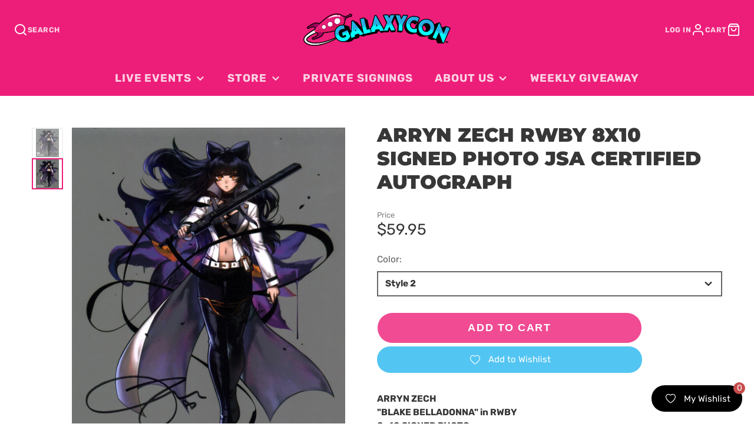

--- FILE ---
content_type: text/html; charset=utf-8
request_url: https://galaxycon.com/products/arryn-zech-rwby-8x10-signed-photo-jsa-certified-autograph
body_size: 50848
content:
<!doctype html>
<html class="no-js" lang="en">
  <head>
    <script type="application/vnd.locksmith+json" data-locksmith>{"version":"v256","locked":false,"initialized":true,"scope":"product","access_granted":true,"access_denied":false,"requires_customer":false,"manual_lock":false,"remote_lock":false,"has_timeout":false,"remote_rendered":null,"hide_resource":false,"hide_links_to_resource":false,"transparent":true,"locks":{"all":[],"opened":[]},"keys":[],"keys_signature":"73db290f30a0bbae9628fb8c72f4682cb62735ae06daa7b69acee4a36a456c0c","state":{"template":"product","theme":138043392168,"product":"arryn-zech-rwby-8x10-signed-photo-jsa-certified-autograph","collection":null,"page":null,"blog":null,"article":null,"app":null},"now":1769855628,"path":"\/products\/arryn-zech-rwby-8x10-signed-photo-jsa-certified-autograph","locale_root_url":"\/","canonical_url":"https:\/\/galaxycon.com\/products\/arryn-zech-rwby-8x10-signed-photo-jsa-certified-autograph","customer_id":null,"customer_id_signature":"73db290f30a0bbae9628fb8c72f4682cb62735ae06daa7b69acee4a36a456c0c","cart":null}</script><script data-locksmith>!function(){undefined;!function(){var s=window.Locksmith={},e=document.querySelector('script[type="application/vnd.locksmith+json"]'),n=e&&e.innerHTML;if(s.state={},s.util={},s.loading=!1,n)try{s.state=JSON.parse(n)}catch(d){}if(document.addEventListener&&document.querySelector){var o,a,i,t=[76,79,67,75,83,77,73,84,72,49,49],c=function(){a=t.slice(0)},l="style",r=function(e){e&&27!==e.keyCode&&"click"!==e.type||(document.removeEventListener("keydown",r),document.removeEventListener("click",r),o&&document.body.removeChild(o),o=null)};c(),document.addEventListener("keyup",function(e){if(e.keyCode===a[0]){if(clearTimeout(i),a.shift(),0<a.length)return void(i=setTimeout(c,1e3));c(),r(),(o=document.createElement("div"))[l].width="50%",o[l].maxWidth="1000px",o[l].height="85%",o[l].border="1px rgba(0, 0, 0, 0.2) solid",o[l].background="rgba(255, 255, 255, 0.99)",o[l].borderRadius="4px",o[l].position="fixed",o[l].top="50%",o[l].left="50%",o[l].transform="translateY(-50%) translateX(-50%)",o[l].boxShadow="0 2px 5px rgba(0, 0, 0, 0.3), 0 0 100vh 100vw rgba(0, 0, 0, 0.5)",o[l].zIndex="2147483645";var t=document.createElement("textarea");t.value=JSON.stringify(JSON.parse(n),null,2),t[l].border="none",t[l].display="block",t[l].boxSizing="border-box",t[l].width="100%",t[l].height="100%",t[l].background="transparent",t[l].padding="22px",t[l].fontFamily="monospace",t[l].fontSize="14px",t[l].color="#333",t[l].resize="none",t[l].outline="none",t.readOnly=!0,o.appendChild(t),document.body.appendChild(o),t.addEventListener("click",function(e){e.stopImmediatePropagation()}),t.select(),document.addEventListener("keydown",r),document.addEventListener("click",r)}})}s.isEmbedded=-1!==window.location.search.indexOf("_ab=0&_fd=0&_sc=1"),s.path=s.state.path||window.location.pathname,s.basePath=s.state.locale_root_url.concat("/apps/locksmith").replace(/^\/\//,"/"),s.reloading=!1,s.util.console=window.console||{log:function(){},error:function(){}},s.util.makeUrl=function(e,t){var n,o=s.basePath+e,a=[],i=s.cache();for(n in i)a.push(n+"="+encodeURIComponent(i[n]));for(n in t)a.push(n+"="+encodeURIComponent(t[n]));return s.state.customer_id&&(a.push("customer_id="+encodeURIComponent(s.state.customer_id)),a.push("customer_id_signature="+encodeURIComponent(s.state.customer_id_signature))),o+=(-1===o.indexOf("?")?"?":"&")+a.join("&")},s._initializeCallbacks=[],s.on=function(e,t){if("initialize"!==e)throw'Locksmith.on() currently only supports the "initialize" event';s._initializeCallbacks.push(t)},s.initializeSession=function(e){if(!s.isEmbedded){var t=!1,n=!0,o=!0;(e=e||{}).silent&&(o=n=!(t=!0)),s.ping({silent:t,spinner:n,reload:o,callback:function(){s._initializeCallbacks.forEach(function(e){e()})}})}},s.cache=function(e){var t={};try{var n=function a(e){return(document.cookie.match("(^|; )"+e+"=([^;]*)")||0)[2]};t=JSON.parse(decodeURIComponent(n("locksmith-params")||"{}"))}catch(d){}if(e){for(var o in e)t[o]=e[o];document.cookie="locksmith-params=; expires=Thu, 01 Jan 1970 00:00:00 GMT; path=/",document.cookie="locksmith-params="+encodeURIComponent(JSON.stringify(t))+"; path=/"}return t},s.cache.cart=s.state.cart,s.cache.cartLastSaved=null,s.params=s.cache(),s.util.reload=function(){s.reloading=!0;try{window.location.href=window.location.href.replace(/#.*/,"")}catch(d){s.util.console.error("Preferred reload method failed",d),window.location.reload()}},s.cache.saveCart=function(e){if(!s.cache.cart||s.cache.cart===s.cache.cartLastSaved)return e?e():null;var t=s.cache.cartLastSaved;s.cache.cartLastSaved=s.cache.cart,fetch("/cart/update.js",{method:"POST",headers:{"Content-Type":"application/json",Accept:"application/json"},body:JSON.stringify({attributes:{locksmith:s.cache.cart}})}).then(function(e){if(!e.ok)throw new Error("Cart update failed: "+e.status);return e.json()}).then(function(){e&&e()})["catch"](function(e){if(s.cache.cartLastSaved=t,!s.reloading)throw e})},s.util.spinnerHTML='<style>body{background:#FFF}@keyframes spin{from{transform:rotate(0deg)}to{transform:rotate(360deg)}}#loading{display:flex;width:100%;height:50vh;color:#777;align-items:center;justify-content:center}#loading .spinner{display:block;animation:spin 600ms linear infinite;position:relative;width:50px;height:50px}#loading .spinner-ring{stroke:currentColor;stroke-dasharray:100%;stroke-width:2px;stroke-linecap:round;fill:none}</style><div id="loading"><div class="spinner"><svg width="100%" height="100%"><svg preserveAspectRatio="xMinYMin"><circle class="spinner-ring" cx="50%" cy="50%" r="45%"></circle></svg></svg></div></div>',s.util.clobberBody=function(e){document.body.innerHTML=e},s.util.clobberDocument=function(e){e.responseText&&(e=e.responseText),document.documentElement&&document.removeChild(document.documentElement);var t=document.open("text/html","replace");t.writeln(e),t.close(),setTimeout(function(){var e=t.querySelector("[autofocus]");e&&e.focus()},100)},s.util.serializeForm=function(e){if(e&&"FORM"===e.nodeName){var t,n,o={};for(t=e.elements.length-1;0<=t;t-=1)if(""!==e.elements[t].name)switch(e.elements[t].nodeName){case"INPUT":switch(e.elements[t].type){default:case"text":case"hidden":case"password":case"button":case"reset":case"submit":o[e.elements[t].name]=e.elements[t].value;break;case"checkbox":case"radio":e.elements[t].checked&&(o[e.elements[t].name]=e.elements[t].value);break;case"file":}break;case"TEXTAREA":o[e.elements[t].name]=e.elements[t].value;break;case"SELECT":switch(e.elements[t].type){case"select-one":o[e.elements[t].name]=e.elements[t].value;break;case"select-multiple":for(n=e.elements[t].options.length-1;0<=n;n-=1)e.elements[t].options[n].selected&&(o[e.elements[t].name]=e.elements[t].options[n].value)}break;case"BUTTON":switch(e.elements[t].type){case"reset":case"submit":case"button":o[e.elements[t].name]=e.elements[t].value}}return o}},s.util.on=function(e,i,s,t){t=t||document;var c="locksmith-"+e+i,n=function(e){var t=e.target,n=e.target.parentElement,o=t&&t.className&&(t.className.baseVal||t.className)||"",a=n&&n.className&&(n.className.baseVal||n.className)||"";("string"==typeof o&&-1!==o.split(/\s+/).indexOf(i)||"string"==typeof a&&-1!==a.split(/\s+/).indexOf(i))&&!e[c]&&(e[c]=!0,s(e))};t.attachEvent?t.attachEvent(e,n):t.addEventListener(e,n,!1)},s.util.enableActions=function(e){s.util.on("click","locksmith-action",function(e){e.preventDefault();var t=e.target;t.dataset.confirmWith&&!confirm(t.dataset.confirmWith)||(t.disabled=!0,t.innerText=t.dataset.disableWith,s.post("/action",t.dataset.locksmithParams,{spinner:!1,type:"text",success:function(e){(e=JSON.parse(e.responseText)).message&&alert(e.message),s.util.reload()}}))},e)},s.util.inject=function(e,t){var n=["data","locksmith","append"];if(-1!==t.indexOf(n.join("-"))){var o=document.createElement("div");o.innerHTML=t,e.appendChild(o)}else e.innerHTML=t;var a,i,s=e.querySelectorAll("script");for(i=0;i<s.length;++i){a=s[i];var c=document.createElement("script");if(a.type&&(c.type=a.type),a.src)c.src=a.src;else{var l=document.createTextNode(a.innerHTML);c.appendChild(l)}e.appendChild(c)}var r=e.querySelector("[autofocus]");r&&r.focus()},s.post=function(e,t,n){!1!==(n=n||{}).spinner&&s.util.clobberBody(s.util.spinnerHTML);var o={};n.container===document?(o.layout=1,n.success=function(e){s.util.clobberDocument(e)}):n.container&&(o.layout=0,n.success=function(e){var t=document.getElementById(n.container);s.util.inject(t,e),t.id===t.firstChild.id&&t.parentElement.replaceChild(t.firstChild,t)}),n.form_type&&(t.form_type=n.form_type),n.include_layout_classes!==undefined&&(t.include_layout_classes=n.include_layout_classes),n.lock_id!==undefined&&(t.lock_id=n.lock_id),s.loading=!0;var a=s.util.makeUrl(e,o),i="json"===n.type||"text"===n.type;fetch(a,{method:"POST",headers:{"Content-Type":"application/json",Accept:i?"application/json":"text/html"},body:JSON.stringify(t)}).then(function(e){if(!e.ok)throw new Error("Request failed: "+e.status);return e.text()}).then(function(e){var t=n.success||s.util.clobberDocument;t(i?{responseText:e}:e)})["catch"](function(e){if(!s.reloading)if("dashboard.weglot.com"!==window.location.host){if(!n.silent)throw alert("Something went wrong! Please refresh and try again."),e;console.error(e)}else console.error(e)})["finally"](function(){s.loading=!1})},s.postResource=function(e,t){e.path=s.path,e.search=window.location.search,e.state=s.state,e.passcode&&(e.passcode=e.passcode.trim()),e.email&&(e.email=e.email.trim()),e.state.cart=s.cache.cart,e.locksmith_json=s.jsonTag,e.locksmith_json_signature=s.jsonTagSignature,s.post("/resource",e,t)},s.ping=function(e){if(!s.isEmbedded){e=e||{};var t=function(){e.reload?s.util.reload():"function"==typeof e.callback&&e.callback()};s.post("/ping",{path:s.path,search:window.location.search,state:s.state},{spinner:!!e.spinner,silent:"undefined"==typeof e.silent||e.silent,type:"text",success:function(e){e&&e.responseText?((e=JSON.parse(e.responseText)).messages&&0<e.messages.length&&s.showMessages(e.messages),e.cart&&s.cache.cart!==e.cart?(s.cache.cart=e.cart,s.cache.saveCart(function(){t(),e.cart&&e.cart.match(/^.+:/)&&s.util.reload()})):t()):console.error("[Locksmith] Invalid result in ping callback:",e)}})}},s.timeoutMonitor=function(){var e=s.cache.cart;s.ping({callback:function(){e!==s.cache.cart||setTimeout(function(){s.timeoutMonitor()},6e4)}})},s.showMessages=function(e){var t=document.createElement("div");t.style.position="fixed",t.style.left=0,t.style.right=0,t.style.bottom="-50px",t.style.opacity=0,t.style.background="#191919",t.style.color="#ddd",t.style.transition="bottom 0.2s, opacity 0.2s",t.style.zIndex=999999,t.innerHTML="        <style>          .locksmith-ab .locksmith-b { display: none; }          .locksmith-ab.toggled .locksmith-b { display: flex; }          .locksmith-ab.toggled .locksmith-a { display: none; }          .locksmith-flex { display: flex; flex-wrap: wrap; justify-content: space-between; align-items: center; padding: 10px 20px; }          .locksmith-message + .locksmith-message { border-top: 1px #555 solid; }          .locksmith-message a { color: inherit; font-weight: bold; }          .locksmith-message a:hover { color: inherit; opacity: 0.8; }          a.locksmith-ab-toggle { font-weight: inherit; text-decoration: underline; }          .locksmith-text { flex-grow: 1; }          .locksmith-cta { flex-grow: 0; text-align: right; }          .locksmith-cta button { transform: scale(0.8); transform-origin: left; }          .locksmith-cta > * { display: block; }          .locksmith-cta > * + * { margin-top: 10px; }          .locksmith-message a.locksmith-close { flex-grow: 0; text-decoration: none; margin-left: 15px; font-size: 30px; font-family: monospace; display: block; padding: 2px 10px; }                    @media screen and (max-width: 600px) {            .locksmith-wide-only { display: none !important; }            .locksmith-flex { padding: 0 15px; }            .locksmith-flex > * { margin-top: 5px; margin-bottom: 5px; }            .locksmith-cta { text-align: left; }          }                    @media screen and (min-width: 601px) {            .locksmith-narrow-only { display: none !important; }          }        </style>      "+e.map(function(e){return'<div class="locksmith-message">'+e+"</div>"}).join(""),document.body.appendChild(t),document.body.style.position="relative",document.body.parentElement.style.paddingBottom=t.offsetHeight+"px",setTimeout(function(){t.style.bottom=0,t.style.opacity=1},50),s.util.on("click","locksmith-ab-toggle",function(e){e.preventDefault();for(var t=e.target.parentElement;-1===t.className.split(" ").indexOf("locksmith-ab");)t=t.parentElement;-1!==t.className.split(" ").indexOf("toggled")?t.className=t.className.replace("toggled",""):t.className=t.className+" toggled"}),s.util.enableActions(t)}}()}();</script>
      <script data-locksmith>Locksmith.cache.cart=null</script>

  <script data-locksmith>Locksmith.jsonTag="{\"version\":\"v256\",\"locked\":false,\"initialized\":true,\"scope\":\"product\",\"access_granted\":true,\"access_denied\":false,\"requires_customer\":false,\"manual_lock\":false,\"remote_lock\":false,\"has_timeout\":false,\"remote_rendered\":null,\"hide_resource\":false,\"hide_links_to_resource\":false,\"transparent\":true,\"locks\":{\"all\":[],\"opened\":[]},\"keys\":[],\"keys_signature\":\"73db290f30a0bbae9628fb8c72f4682cb62735ae06daa7b69acee4a36a456c0c\",\"state\":{\"template\":\"product\",\"theme\":138043392168,\"product\":\"arryn-zech-rwby-8x10-signed-photo-jsa-certified-autograph\",\"collection\":null,\"page\":null,\"blog\":null,\"article\":null,\"app\":null},\"now\":1769855628,\"path\":\"\\\/products\\\/arryn-zech-rwby-8x10-signed-photo-jsa-certified-autograph\",\"locale_root_url\":\"\\\/\",\"canonical_url\":\"https:\\\/\\\/galaxycon.com\\\/products\\\/arryn-zech-rwby-8x10-signed-photo-jsa-certified-autograph\",\"customer_id\":null,\"customer_id_signature\":\"73db290f30a0bbae9628fb8c72f4682cb62735ae06daa7b69acee4a36a456c0c\",\"cart\":null}";Locksmith.jsonTagSignature="294b83b3aa267b2ccb55aa0dbadb0fbc0b267dfc613c6c507f901e5a61e2d804"</script>
    <meta charset="utf-8">
    <meta http-equiv="X-UA-Compatible" content="IE=edge">
    <meta name="viewport" content="width=device-width,initial-scale=1">
    <meta name="theme-color" content="">
    <link rel="canonical" href="https://galaxycon.com/products/arryn-zech-rwby-8x10-signed-photo-jsa-certified-autograph">
    <link rel="preconnect" href="https://cdn.shopify.com" crossorigin>
    <link
  rel="stylesheet"
  href="https://cdnjs.cloudflare.com/ajax/libs/font-awesome/6.5.1/css/all.min.css"
/><link rel="icon" type="image/png" href="//galaxycon.com/cdn/shop/files/pink-rocket_32x32.png?v=1613517790"><link rel="preconnect" href="https://fonts.shopifycdn.com" crossorigin><title>Arryn Zech RWBY 8x10 Signed Photo JSA Certified Autograph</title>
    
    
<meta name="description" content="ARRYN ZECH&quot;BLAKE BELLADONNA&quot; in RWBY8x10 SIGNED PHOTO Autograph Authentication Service: JSA A Certification Hologram is affixed to the product on the front and/or back.All products include its own unique certification number. PLEASE NOTE:Product shown is an Example. These are not personalized - Autograph Only.Signature">


    

<meta property="og:site_name" content="GalaxyCon">
<meta property="og:url" content="https://galaxycon.com/products/arryn-zech-rwby-8x10-signed-photo-jsa-certified-autograph"><meta property="og:title" content="Arryn Zech RWBY 8x10 Signed Photo JSA Certified Autograph">
<meta property="og:type" content="product">
<meta property="og:description" content="ARRYN ZECH&quot;BLAKE BELLADONNA&quot; in RWBY8x10 SIGNED PHOTO Autograph Authentication Service: JSA A Certification Hologram is affixed to the product on the front and/or back.All products include its own unique certification number. PLEASE NOTE:Product shown is an Example. These are not personalized - Autograph Only.Signature">
<meta property="og:image" content="http://galaxycon.com/cdn/shop/files/ScanFeb20_2024_2_d4d98414-95ba-443d-ae25-414871404062.jpg?v=1741997933">
<meta property="og:image:secure_url" content="https://galaxycon.com/cdn/shop/files/ScanFeb20_2024_2_d4d98414-95ba-443d-ae25-414871404062.jpg?v=1741997933">
<meta property="og:image:width" content="1184">
  <meta property="og:image:height" content="1484"><meta property="og:price:amount" content="59.95">
<meta property="og:price:currency" content="USD">
<meta name="twitter:card" content="summary_large_image"><meta name="twitter:title" content="Arryn Zech RWBY 8x10 Signed Photo JSA Certified Autograph">
<meta name="twitter:description" content="ARRYN ZECH&quot;BLAKE BELLADONNA&quot; in RWBY8x10 SIGNED PHOTO Autograph Authentication Service: JSA A Certification Hologram is affixed to the product on the front and/or back.All products include its own unique certification number. PLEASE NOTE:Product shown is an Example. These are not personalized - Autograph Only.Signature">

    <script src="//galaxycon.com/cdn/shop/t/33/assets/core.js?v=161069597237085396281715436120" defer="defer"></script>
    <script>window.performance && window.performance.mark && window.performance.mark('shopify.content_for_header.start');</script><meta name="google-site-verification" content="6oJIv9_c2yogTP7qSOmCiF-e_-fA-6wsiuW1GEiGPLY">
<meta name="google-site-verification" content="eXyVGlv296m4xv--A1uFlNCn_2EwIublJi-USdulxgU">
<meta id="shopify-digital-wallet" name="shopify-digital-wallet" content="/27592097837/digital_wallets/dialog">
<meta name="shopify-checkout-api-token" content="9e5500be213457268ac20a64314b8448">
<meta id="in-context-paypal-metadata" data-shop-id="27592097837" data-venmo-supported="true" data-environment="production" data-locale="en_US" data-paypal-v4="true" data-currency="USD">
<link rel="alternate" type="application/json+oembed" href="https://galaxycon.com/products/arryn-zech-rwby-8x10-signed-photo-jsa-certified-autograph.oembed">
<script async="async" src="/checkouts/internal/preloads.js?locale=en-US"></script>
<link rel="preconnect" href="https://shop.app" crossorigin="anonymous">
<script async="async" src="https://shop.app/checkouts/internal/preloads.js?locale=en-US&shop_id=27592097837" crossorigin="anonymous"></script>
<script id="apple-pay-shop-capabilities" type="application/json">{"shopId":27592097837,"countryCode":"US","currencyCode":"USD","merchantCapabilities":["supports3DS"],"merchantId":"gid:\/\/shopify\/Shop\/27592097837","merchantName":"GalaxyCon","requiredBillingContactFields":["postalAddress","email","phone"],"requiredShippingContactFields":["postalAddress","email","phone"],"shippingType":"shipping","supportedNetworks":["visa","masterCard","amex","discover","elo","jcb"],"total":{"type":"pending","label":"GalaxyCon","amount":"1.00"},"shopifyPaymentsEnabled":true,"supportsSubscriptions":true}</script>
<script id="shopify-features" type="application/json">{"accessToken":"9e5500be213457268ac20a64314b8448","betas":["rich-media-storefront-analytics"],"domain":"galaxycon.com","predictiveSearch":true,"shopId":27592097837,"locale":"en"}</script>
<script>var Shopify = Shopify || {};
Shopify.shop = "galaxycon.myshopify.com";
Shopify.locale = "en";
Shopify.currency = {"active":"USD","rate":"1.0"};
Shopify.country = "US";
Shopify.theme = {"name":"GalleriaSC|PO|Mar.15(MHT-dev) May 11","id":138043392168,"schema_name":"Galleria","schema_version":"3.0.25","theme_store_id":851,"role":"main"};
Shopify.theme.handle = "null";
Shopify.theme.style = {"id":null,"handle":null};
Shopify.cdnHost = "galaxycon.com/cdn";
Shopify.routes = Shopify.routes || {};
Shopify.routes.root = "/";</script>
<script type="module">!function(o){(o.Shopify=o.Shopify||{}).modules=!0}(window);</script>
<script>!function(o){function n(){var o=[];function n(){o.push(Array.prototype.slice.apply(arguments))}return n.q=o,n}var t=o.Shopify=o.Shopify||{};t.loadFeatures=n(),t.autoloadFeatures=n()}(window);</script>
<script>
  window.ShopifyPay = window.ShopifyPay || {};
  window.ShopifyPay.apiHost = "shop.app\/pay";
  window.ShopifyPay.redirectState = null;
</script>
<script id="shop-js-analytics" type="application/json">{"pageType":"product"}</script>
<script defer="defer" async type="module" src="//galaxycon.com/cdn/shopifycloud/shop-js/modules/v2/client.init-shop-cart-sync_BN7fPSNr.en.esm.js"></script>
<script defer="defer" async type="module" src="//galaxycon.com/cdn/shopifycloud/shop-js/modules/v2/chunk.common_Cbph3Kss.esm.js"></script>
<script defer="defer" async type="module" src="//galaxycon.com/cdn/shopifycloud/shop-js/modules/v2/chunk.modal_DKumMAJ1.esm.js"></script>
<script type="module">
  await import("//galaxycon.com/cdn/shopifycloud/shop-js/modules/v2/client.init-shop-cart-sync_BN7fPSNr.en.esm.js");
await import("//galaxycon.com/cdn/shopifycloud/shop-js/modules/v2/chunk.common_Cbph3Kss.esm.js");
await import("//galaxycon.com/cdn/shopifycloud/shop-js/modules/v2/chunk.modal_DKumMAJ1.esm.js");

  window.Shopify.SignInWithShop?.initShopCartSync?.({"fedCMEnabled":true,"windoidEnabled":true});

</script>
<script defer="defer" async type="module" src="//galaxycon.com/cdn/shopifycloud/shop-js/modules/v2/client.payment-terms_BxzfvcZJ.en.esm.js"></script>
<script defer="defer" async type="module" src="//galaxycon.com/cdn/shopifycloud/shop-js/modules/v2/chunk.common_Cbph3Kss.esm.js"></script>
<script defer="defer" async type="module" src="//galaxycon.com/cdn/shopifycloud/shop-js/modules/v2/chunk.modal_DKumMAJ1.esm.js"></script>
<script type="module">
  await import("//galaxycon.com/cdn/shopifycloud/shop-js/modules/v2/client.payment-terms_BxzfvcZJ.en.esm.js");
await import("//galaxycon.com/cdn/shopifycloud/shop-js/modules/v2/chunk.common_Cbph3Kss.esm.js");
await import("//galaxycon.com/cdn/shopifycloud/shop-js/modules/v2/chunk.modal_DKumMAJ1.esm.js");

  
</script>
<script>
  window.Shopify = window.Shopify || {};
  if (!window.Shopify.featureAssets) window.Shopify.featureAssets = {};
  window.Shopify.featureAssets['shop-js'] = {"shop-cart-sync":["modules/v2/client.shop-cart-sync_CJVUk8Jm.en.esm.js","modules/v2/chunk.common_Cbph3Kss.esm.js","modules/v2/chunk.modal_DKumMAJ1.esm.js"],"init-fed-cm":["modules/v2/client.init-fed-cm_7Fvt41F4.en.esm.js","modules/v2/chunk.common_Cbph3Kss.esm.js","modules/v2/chunk.modal_DKumMAJ1.esm.js"],"init-shop-email-lookup-coordinator":["modules/v2/client.init-shop-email-lookup-coordinator_Cc088_bR.en.esm.js","modules/v2/chunk.common_Cbph3Kss.esm.js","modules/v2/chunk.modal_DKumMAJ1.esm.js"],"init-windoid":["modules/v2/client.init-windoid_hPopwJRj.en.esm.js","modules/v2/chunk.common_Cbph3Kss.esm.js","modules/v2/chunk.modal_DKumMAJ1.esm.js"],"shop-button":["modules/v2/client.shop-button_B0jaPSNF.en.esm.js","modules/v2/chunk.common_Cbph3Kss.esm.js","modules/v2/chunk.modal_DKumMAJ1.esm.js"],"shop-cash-offers":["modules/v2/client.shop-cash-offers_DPIskqss.en.esm.js","modules/v2/chunk.common_Cbph3Kss.esm.js","modules/v2/chunk.modal_DKumMAJ1.esm.js"],"shop-toast-manager":["modules/v2/client.shop-toast-manager_CK7RT69O.en.esm.js","modules/v2/chunk.common_Cbph3Kss.esm.js","modules/v2/chunk.modal_DKumMAJ1.esm.js"],"init-shop-cart-sync":["modules/v2/client.init-shop-cart-sync_BN7fPSNr.en.esm.js","modules/v2/chunk.common_Cbph3Kss.esm.js","modules/v2/chunk.modal_DKumMAJ1.esm.js"],"init-customer-accounts-sign-up":["modules/v2/client.init-customer-accounts-sign-up_CfPf4CXf.en.esm.js","modules/v2/client.shop-login-button_DeIztwXF.en.esm.js","modules/v2/chunk.common_Cbph3Kss.esm.js","modules/v2/chunk.modal_DKumMAJ1.esm.js"],"pay-button":["modules/v2/client.pay-button_CgIwFSYN.en.esm.js","modules/v2/chunk.common_Cbph3Kss.esm.js","modules/v2/chunk.modal_DKumMAJ1.esm.js"],"init-customer-accounts":["modules/v2/client.init-customer-accounts_DQ3x16JI.en.esm.js","modules/v2/client.shop-login-button_DeIztwXF.en.esm.js","modules/v2/chunk.common_Cbph3Kss.esm.js","modules/v2/chunk.modal_DKumMAJ1.esm.js"],"avatar":["modules/v2/client.avatar_BTnouDA3.en.esm.js"],"init-shop-for-new-customer-accounts":["modules/v2/client.init-shop-for-new-customer-accounts_CsZy_esa.en.esm.js","modules/v2/client.shop-login-button_DeIztwXF.en.esm.js","modules/v2/chunk.common_Cbph3Kss.esm.js","modules/v2/chunk.modal_DKumMAJ1.esm.js"],"shop-follow-button":["modules/v2/client.shop-follow-button_BRMJjgGd.en.esm.js","modules/v2/chunk.common_Cbph3Kss.esm.js","modules/v2/chunk.modal_DKumMAJ1.esm.js"],"checkout-modal":["modules/v2/client.checkout-modal_B9Drz_yf.en.esm.js","modules/v2/chunk.common_Cbph3Kss.esm.js","modules/v2/chunk.modal_DKumMAJ1.esm.js"],"shop-login-button":["modules/v2/client.shop-login-button_DeIztwXF.en.esm.js","modules/v2/chunk.common_Cbph3Kss.esm.js","modules/v2/chunk.modal_DKumMAJ1.esm.js"],"lead-capture":["modules/v2/client.lead-capture_DXYzFM3R.en.esm.js","modules/v2/chunk.common_Cbph3Kss.esm.js","modules/v2/chunk.modal_DKumMAJ1.esm.js"],"shop-login":["modules/v2/client.shop-login_CA5pJqmO.en.esm.js","modules/v2/chunk.common_Cbph3Kss.esm.js","modules/v2/chunk.modal_DKumMAJ1.esm.js"],"payment-terms":["modules/v2/client.payment-terms_BxzfvcZJ.en.esm.js","modules/v2/chunk.common_Cbph3Kss.esm.js","modules/v2/chunk.modal_DKumMAJ1.esm.js"]};
</script>
<script>(function() {
  var isLoaded = false;
  function asyncLoad() {
    if (isLoaded) return;
    isLoaded = true;
    var urls = ["https:\/\/evey-files.s3.amazonaws.com\/js\/online_store.js?shop=galaxycon.myshopify.com","https:\/\/dashboard.mailerlite.com\/shopify\/2618\/231124?shop=galaxycon.myshopify.com","https:\/\/cdn.shopify.com\/s\/files\/1\/0275\/9209\/7837\/t\/16\/assets\/verify-meteor-menu.js?meteor_tier=free\u0026shop=galaxycon.myshopify.com","https:\/\/www.hukcommerce.com\/apps\/mega-menu-creator-pro\/assets\/js\/scriptfe.js?shop=galaxycon.myshopify.com","https:\/\/api.tinyeinstein.ai\/ext\/formservice\/form-provider\/script\/824adb1d-e304-4f51-9c0d-a35a12653821.js?shop=galaxycon.myshopify.com","https:\/\/static.mailerlite.com\/data\/a\/1811\/1811684\/universal_m8f7r3k5m2_load.js?shop=galaxycon.myshopify.com","https:\/\/cdn.amote.app\/assets\/storefront.js?shop=galaxycon.myshopify.com","https:\/\/cdn-bundler.nice-team.net\/app\/js\/bundler.js?shop=galaxycon.myshopify.com","https:\/\/wishlist.kaktusapp.com\/storage\/js\/kaktus_wishlist-galaxycon.myshopify.com.js?ver=76\u0026shop=galaxycon.myshopify.com"];
    for (var i = 0; i < urls.length; i++) {
      var s = document.createElement('script');
      s.type = 'text/javascript';
      s.async = true;
      s.src = urls[i];
      var x = document.getElementsByTagName('script')[0];
      x.parentNode.insertBefore(s, x);
    }
  };
  if(window.attachEvent) {
    window.attachEvent('onload', asyncLoad);
  } else {
    window.addEventListener('load', asyncLoad, false);
  }
})();</script>
<script id="__st">var __st={"a":27592097837,"offset":-18000,"reqid":"f0dfc650-9e98-4f2b-a252-67f5065b3230-1769855628","pageurl":"galaxycon.com\/products\/arryn-zech-rwby-8x10-signed-photo-jsa-certified-autograph","u":"3e4b366516d0","p":"product","rtyp":"product","rid":8158862672040};</script>
<script>window.ShopifyPaypalV4VisibilityTracking = true;</script>
<script id="captcha-bootstrap">!function(){'use strict';const t='contact',e='account',n='new_comment',o=[[t,t],['blogs',n],['comments',n],[t,'customer']],c=[[e,'customer_login'],[e,'guest_login'],[e,'recover_customer_password'],[e,'create_customer']],r=t=>t.map((([t,e])=>`form[action*='/${t}']:not([data-nocaptcha='true']) input[name='form_type'][value='${e}']`)).join(','),a=t=>()=>t?[...document.querySelectorAll(t)].map((t=>t.form)):[];function s(){const t=[...o],e=r(t);return a(e)}const i='password',u='form_key',d=['recaptcha-v3-token','g-recaptcha-response','h-captcha-response',i],f=()=>{try{return window.sessionStorage}catch{return}},m='__shopify_v',_=t=>t.elements[u];function p(t,e,n=!1){try{const o=window.sessionStorage,c=JSON.parse(o.getItem(e)),{data:r}=function(t){const{data:e,action:n}=t;return t[m]||n?{data:e,action:n}:{data:t,action:n}}(c);for(const[e,n]of Object.entries(r))t.elements[e]&&(t.elements[e].value=n);n&&o.removeItem(e)}catch(o){console.error('form repopulation failed',{error:o})}}const l='form_type',E='cptcha';function T(t){t.dataset[E]=!0}const w=window,h=w.document,L='Shopify',v='ce_forms',y='captcha';let A=!1;((t,e)=>{const n=(g='f06e6c50-85a8-45c8-87d0-21a2b65856fe',I='https://cdn.shopify.com/shopifycloud/storefront-forms-hcaptcha/ce_storefront_forms_captcha_hcaptcha.v1.5.2.iife.js',D={infoText:'Protected by hCaptcha',privacyText:'Privacy',termsText:'Terms'},(t,e,n)=>{const o=w[L][v],c=o.bindForm;if(c)return c(t,g,e,D).then(n);var r;o.q.push([[t,g,e,D],n]),r=I,A||(h.body.append(Object.assign(h.createElement('script'),{id:'captcha-provider',async:!0,src:r})),A=!0)});var g,I,D;w[L]=w[L]||{},w[L][v]=w[L][v]||{},w[L][v].q=[],w[L][y]=w[L][y]||{},w[L][y].protect=function(t,e){n(t,void 0,e),T(t)},Object.freeze(w[L][y]),function(t,e,n,w,h,L){const[v,y,A,g]=function(t,e,n){const i=e?o:[],u=t?c:[],d=[...i,...u],f=r(d),m=r(i),_=r(d.filter((([t,e])=>n.includes(e))));return[a(f),a(m),a(_),s()]}(w,h,L),I=t=>{const e=t.target;return e instanceof HTMLFormElement?e:e&&e.form},D=t=>v().includes(t);t.addEventListener('submit',(t=>{const e=I(t);if(!e)return;const n=D(e)&&!e.dataset.hcaptchaBound&&!e.dataset.recaptchaBound,o=_(e),c=g().includes(e)&&(!o||!o.value);(n||c)&&t.preventDefault(),c&&!n&&(function(t){try{if(!f())return;!function(t){const e=f();if(!e)return;const n=_(t);if(!n)return;const o=n.value;o&&e.removeItem(o)}(t);const e=Array.from(Array(32),(()=>Math.random().toString(36)[2])).join('');!function(t,e){_(t)||t.append(Object.assign(document.createElement('input'),{type:'hidden',name:u})),t.elements[u].value=e}(t,e),function(t,e){const n=f();if(!n)return;const o=[...t.querySelectorAll(`input[type='${i}']`)].map((({name:t})=>t)),c=[...d,...o],r={};for(const[a,s]of new FormData(t).entries())c.includes(a)||(r[a]=s);n.setItem(e,JSON.stringify({[m]:1,action:t.action,data:r}))}(t,e)}catch(e){console.error('failed to persist form',e)}}(e),e.submit())}));const S=(t,e)=>{t&&!t.dataset[E]&&(n(t,e.some((e=>e===t))),T(t))};for(const o of['focusin','change'])t.addEventListener(o,(t=>{const e=I(t);D(e)&&S(e,y())}));const B=e.get('form_key'),M=e.get(l),P=B&&M;t.addEventListener('DOMContentLoaded',(()=>{const t=y();if(P)for(const e of t)e.elements[l].value===M&&p(e,B);[...new Set([...A(),...v().filter((t=>'true'===t.dataset.shopifyCaptcha))])].forEach((e=>S(e,t)))}))}(h,new URLSearchParams(w.location.search),n,t,e,['guest_login'])})(!0,!0)}();</script>
<script integrity="sha256-4kQ18oKyAcykRKYeNunJcIwy7WH5gtpwJnB7kiuLZ1E=" data-source-attribution="shopify.loadfeatures" defer="defer" src="//galaxycon.com/cdn/shopifycloud/storefront/assets/storefront/load_feature-a0a9edcb.js" crossorigin="anonymous"></script>
<script crossorigin="anonymous" defer="defer" src="//galaxycon.com/cdn/shopifycloud/storefront/assets/shopify_pay/storefront-65b4c6d7.js?v=20250812"></script>
<script data-source-attribution="shopify.dynamic_checkout.dynamic.init">var Shopify=Shopify||{};Shopify.PaymentButton=Shopify.PaymentButton||{isStorefrontPortableWallets:!0,init:function(){window.Shopify.PaymentButton.init=function(){};var t=document.createElement("script");t.src="https://galaxycon.com/cdn/shopifycloud/portable-wallets/latest/portable-wallets.en.js",t.type="module",document.head.appendChild(t)}};
</script>
<script data-source-attribution="shopify.dynamic_checkout.buyer_consent">
  function portableWalletsHideBuyerConsent(e){var t=document.getElementById("shopify-buyer-consent"),n=document.getElementById("shopify-subscription-policy-button");t&&n&&(t.classList.add("hidden"),t.setAttribute("aria-hidden","true"),n.removeEventListener("click",e))}function portableWalletsShowBuyerConsent(e){var t=document.getElementById("shopify-buyer-consent"),n=document.getElementById("shopify-subscription-policy-button");t&&n&&(t.classList.remove("hidden"),t.removeAttribute("aria-hidden"),n.addEventListener("click",e))}window.Shopify?.PaymentButton&&(window.Shopify.PaymentButton.hideBuyerConsent=portableWalletsHideBuyerConsent,window.Shopify.PaymentButton.showBuyerConsent=portableWalletsShowBuyerConsent);
</script>
<script data-source-attribution="shopify.dynamic_checkout.cart.bootstrap">document.addEventListener("DOMContentLoaded",(function(){function t(){return document.querySelector("shopify-accelerated-checkout-cart, shopify-accelerated-checkout")}if(t())Shopify.PaymentButton.init();else{new MutationObserver((function(e,n){t()&&(Shopify.PaymentButton.init(),n.disconnect())})).observe(document.body,{childList:!0,subtree:!0})}}));
</script>
<link id="shopify-accelerated-checkout-styles" rel="stylesheet" media="screen" href="https://galaxycon.com/cdn/shopifycloud/portable-wallets/latest/accelerated-checkout-backwards-compat.css" crossorigin="anonymous">
<style id="shopify-accelerated-checkout-cart">
        #shopify-buyer-consent {
  margin-top: 1em;
  display: inline-block;
  width: 100%;
}

#shopify-buyer-consent.hidden {
  display: none;
}

#shopify-subscription-policy-button {
  background: none;
  border: none;
  padding: 0;
  text-decoration: underline;
  font-size: inherit;
  cursor: pointer;
}

#shopify-subscription-policy-button::before {
  box-shadow: none;
}

      </style>

<script>window.performance && window.performance.mark && window.performance.mark('shopify.content_for_header.end');</script>

<script>
    window.BOLD = window.BOLD || {};
        window.BOLD.options = window.BOLD.options || {};
        window.BOLD.options.settings = window.BOLD.options.settings || {};
        window.BOLD.options.settings.v1_variant_mode = window.BOLD.options.settings.v1_variant_mode || true;
        window.BOLD.options.settings.hybrid_fix_auto_insert_inputs =
        window.BOLD.options.settings.hybrid_fix_auto_insert_inputs || true;
</script>

<script>window.BOLD = window.BOLD || {};
    window.BOLD.common = window.BOLD.common || {};
    window.BOLD.common.Shopify = window.BOLD.common.Shopify || {};
    window.BOLD.common.Shopify.shop = {
      domain: 'galaxycon.com',
      permanent_domain: 'galaxycon.myshopify.com',
      url: 'https://galaxycon.com',
      secure_url: 'https://galaxycon.com',
      money_format: "${{amount}}",
      currency: "USD"
    };
    window.BOLD.common.Shopify.customer = {
      id: null,
      tags: null,
    };
    window.BOLD.common.Shopify.cart = {"note":null,"attributes":{},"original_total_price":0,"total_price":0,"total_discount":0,"total_weight":0.0,"item_count":0,"items":[],"requires_shipping":false,"currency":"USD","items_subtotal_price":0,"cart_level_discount_applications":[],"checkout_charge_amount":0};
    window.BOLD.common.template = 'product';window.BOLD.common.Shopify.formatMoney = function(money, format) {
        function n(t, e) {
            return "undefined" == typeof t ? e : t
        }
        function r(t, e, r, i) {
            if (e = n(e, 2),
                r = n(r, ","),
                i = n(i, "."),
            isNaN(t) || null == t)
                return 0;
            t = (t / 100).toFixed(e);
            var o = t.split(".")
                , a = o[0].replace(/(\d)(?=(\d\d\d)+(?!\d))/g, "$1" + r)
                , s = o[1] ? i + o[1] : "";
            return a + s
        }
        "string" == typeof money && (money = money.replace(".", ""));
        var i = ""
            , o = /\{\{\s*(\w+)\s*\}\}/
            , a = format || window.BOLD.common.Shopify.shop.money_format || window.Shopify.money_format || "$ {{ amount }}";
        switch (a.match(o)[1]) {
            case "amount":
                i = r(money, 2, ",", ".");
                break;
            case "amount_no_decimals":
                i = r(money, 0, ",", ".");
                break;
            case "amount_with_comma_separator":
                i = r(money, 2, ".", ",");
                break;
            case "amount_no_decimals_with_comma_separator":
                i = r(money, 0, ".", ",");
                break;
            case "amount_with_space_separator":
                i = r(money, 2, " ", ",");
                break;
            case "amount_no_decimals_with_space_separator":
                i = r(money, 0, " ", ",");
                break;
            case "amount_with_apostrophe_separator":
                i = r(money, 2, "'", ".");
                break;
        }
        return a.replace(o, i);
    };
    window.BOLD.common.Shopify.saveProduct = function (handle, product) {
      if (typeof handle === 'string' && typeof window.BOLD.common.Shopify.products[handle] === 'undefined') {
        if (typeof product === 'number') {
          window.BOLD.common.Shopify.handles[product] = handle;
          product = { id: product };
        }
        window.BOLD.common.Shopify.products[handle] = product;
      }
    };
    window.BOLD.common.Shopify.saveVariant = function (variant_id, variant) {
      if (typeof variant_id === 'number' && typeof window.BOLD.common.Shopify.variants[variant_id] === 'undefined') {
        window.BOLD.common.Shopify.variants[variant_id] = variant;
      }
    };window.BOLD.common.Shopify.products = window.BOLD.common.Shopify.products || {};
    window.BOLD.common.Shopify.variants = window.BOLD.common.Shopify.variants || {};
    window.BOLD.common.Shopify.handles = window.BOLD.common.Shopify.handles || {};window.BOLD.common.Shopify.handle = "arryn-zech-rwby-8x10-signed-photo-jsa-certified-autograph"
window.BOLD.common.Shopify.saveProduct("arryn-zech-rwby-8x10-signed-photo-jsa-certified-autograph", 8158862672040);window.BOLD.common.Shopify.saveVariant(46848081297576, { product_id: 8158862672040, product_handle: "arryn-zech-rwby-8x10-signed-photo-jsa-certified-autograph", price: 5995, group_id: '', csp_metafield: {}});window.BOLD.common.Shopify.saveVariant(46971710439592, { product_id: 8158862672040, product_handle: "arryn-zech-rwby-8x10-signed-photo-jsa-certified-autograph", price: 5995, group_id: '', csp_metafield: {}});window.BOLD.apps_installed = {"Product Options":2} || {};window.BOLD.common.Shopify.metafields = window.BOLD.common.Shopify.metafields || {};window.BOLD.common.Shopify.metafields["bold_rp"] = {};window.BOLD.common.Shopify.metafields["bold_csp_defaults"] = {};window.BOLD.common.cacheParams = window.BOLD.common.cacheParams || {};
</script>

<script>
    window.BOLD.common.cacheParams.options = 1769729162;
</script>
<link href="//galaxycon.com/cdn/shop/t/33/assets/bold-options.css?v=38060852700641825871715436109" rel="stylesheet" type="text/css" media="all" />
<script src="https://options.shopapps.site/js/options.js" type="text/javascript"></script>


<link href="//galaxycon.com/cdn/shop/t/33/assets/bold.css?v=90242189675418824611715436110" rel="stylesheet" type="text/css" media="all" />
    <script>
  BOLD.common.eventEmitter.on('BOLD_OPTIONS_option_products_loaded', function(event){
  var optionsDiv = document.querySelector('.bold_options_loaded');
  if(optionsDiv.children.length != 0){
    var buyItNow = document.querySelectorAll('.shopify-payment-button');
    console.log(buyItNow);
    buyItNow.forEach(function(button){
      button.remove();
    })
  }
});
</script>
    

  <style data-shopify>
    @font-face {
  font-family: Rubik;
  font-weight: 400;
  font-style: normal;
  font-display: swap;
  src: url("//galaxycon.com/cdn/fonts/rubik/rubik_n4.c2fb67c90aa34ecf8da34fc1da937ee9c0c27942.woff2") format("woff2"),
       url("//galaxycon.com/cdn/fonts/rubik/rubik_n4.d229bd4a6a25ec476a0829a74bf3657a5fd9aa36.woff") format("woff");
}

    @font-face {
  font-family: Rubik;
  font-weight: 700;
  font-style: normal;
  font-display: swap;
  src: url("//galaxycon.com/cdn/fonts/rubik/rubik_n7.9ddb1ff19ac4667369e1c444a6663062e115e651.woff2") format("woff2"),
       url("//galaxycon.com/cdn/fonts/rubik/rubik_n7.2f2815a4763d5118fdb49ad25ccceea3eafcae92.woff") format("woff");
}

    @font-face {
  font-family: Rubik;
  font-weight: 400;
  font-style: italic;
  font-display: swap;
  src: url("//galaxycon.com/cdn/fonts/rubik/rubik_i4.528fdfa8adf0c2cb49c0f6d132dcaffa910849d6.woff2") format("woff2"),
       url("//galaxycon.com/cdn/fonts/rubik/rubik_i4.937396c2106c0db7a4072bbcd373d4e3d0ab306b.woff") format("woff");
}

    @font-face {
  font-family: Rubik;
  font-weight: 700;
  font-style: italic;
  font-display: swap;
  src: url("//galaxycon.com/cdn/fonts/rubik/rubik_i7.e37585fef76596b7b87ec84ca28db2ef5e3df433.woff2") format("woff2"),
       url("//galaxycon.com/cdn/fonts/rubik/rubik_i7.a18d51774424b841c335ca3a15ab66cba9fce8c1.woff") format("woff");
}

    @font-face {
  font-family: Montserrat;
  font-weight: 900;
  font-style: normal;
  font-display: swap;
  src: url("//galaxycon.com/cdn/fonts/montserrat/montserrat_n9.680ded1be351aa3bf3b3650ac5f6df485af8a07c.woff2") format("woff2"),
       url("//galaxycon.com/cdn/fonts/montserrat/montserrat_n9.0cc5aaeff26ef35c23b69a061997d78c9697a382.woff") format("woff");
}


    :root {
      --font-body-family: Rubik, sans-serif;
      --font-body-style: normal;
      --font-body-weight: 400;
      --font-body-weight-bold: bold;

      --font-heading-family: Montserrat, sans-serif;
      --font-heading-style: normal;
      --font-heading-weight: 900;

      --font-size-base: 15.5px;

      --line-height-base: 1.5;

    
      --headings-text-transfrom: uppercase;
    


      --color-text: 55, 55, 55;
      --color-background: 255, 255, 255;
      --color-alt-background: 41, 171, 226;
      --color-accent: 237, 30, 121;
      --color-accent-c: 255, 255, 255;
      --color-border: 234, 234, 234;
      --color-sale-price: 220, 53, 69;
      --color-star-rating: 246, 164, 41;
      --color-error: 220, 53, 69;
      --color-success: 25, 135, 84;
      --color-warning: 255, 193, 84;

      --spacer: 1rem;
      --color-link: 237, 30, 121;

    
    }
  </style>

    <link href="//galaxycon.com/cdn/shop/t/33/assets/core.css?v=73679012914274026721715436120" rel="stylesheet" type="text/css" media="all" />
    <link href="//galaxycon.com/cdn/shop/t/33/assets/button.css?v=100503580076924347181715436110" rel="stylesheet" type="text/css" media="all" />
    <link href="//galaxycon.com/cdn/shop/t/33/assets/grid.css?v=5270435188057093651715436125" rel="stylesheet" type="text/css" media="all" />
    <link href="//galaxycon.com/cdn/shop/t/33/assets/media.css?v=165467441814921808031715436132" rel="stylesheet" type="text/css" media="all" />
    <link href="//galaxycon.com/cdn/shop/t/33/assets/hero.css?v=90710490762018649331715436126" rel="stylesheet" type="text/css" media="all" />
    <link href="//galaxycon.com/cdn/shop/t/33/assets/price.css?v=31753938813150957691715437303" rel="stylesheet" type="text/css" media="all" />

    <link rel="stylesheet" href="//galaxycon.com/cdn/shop/t/33/assets/spinner.css?v=125212288647693193331715437324" media="print" onload="this.media='all'">
    <noscript><link href="//galaxycon.com/cdn/shop/t/33/assets/spinner.css?v=125212288647693193331715437324" rel="stylesheet" type="text/css" media="all" /></noscript>
    
      <link rel="stylesheet" href="//galaxycon.com/cdn/shop/t/33/assets/animation-section-reveal.css?v=32483217327666344871715436106" media="print" onload="this.media='all'">
    
<link rel="preload" as="font" href="//galaxycon.com/cdn/fonts/rubik/rubik_n4.c2fb67c90aa34ecf8da34fc1da937ee9c0c27942.woff2" type="font/woff2" crossorigin><link rel="preload" as="font" href="//galaxycon.com/cdn/fonts/montserrat/montserrat_n9.680ded1be351aa3bf3b3650ac5f6df485af8a07c.woff2" type="font/woff2" crossorigin><script>document.documentElement.className = document.documentElement.className.replace('no-js', 'js');</script>
  
  









<script>
  !function(v,i,b,e,c,o){if(!v[c]){var s=v[c]=function(){s.process?s.process.apply(s,arguments):s.queue.push(arguments)};s.queue=[],s.b=1*new Date;var t=i.createElement(b);t.async=!0,t.src=e;var n=i.getElementsByTagName(b)[0];n.parentNode.insertBefore(t,n)}}(window,document,"script","https://s.vibe.co/vbpx.js","vbpx");
  vbpx('init','1rA4J5');
  vbpx('event', 'page_view');
</script>



  <script id="hukmegamenu-data" type="application/json">{}</script>
  

<!-- BEGIN app block: shopify://apps/minmaxify-order-limits/blocks/app-embed-block/3acfba32-89f3-4377-ae20-cbb9abc48475 --><script type="text/javascript" src="https://limits.minmaxify.com/galaxycon.myshopify.com?v=119&r=20240708153927"></script>

<!-- END app block --><!-- BEGIN app block: shopify://apps/pagefly-page-builder/blocks/app-embed/83e179f7-59a0-4589-8c66-c0dddf959200 -->

<!-- BEGIN app snippet: pagefly-cro-ab-testing-main -->







<script>
  ;(function () {
    const url = new URL(window.location)
    const viewParam = url.searchParams.get('view')
    if (viewParam && viewParam.includes('variant-pf-')) {
      url.searchParams.set('pf_v', viewParam)
      url.searchParams.delete('view')
      window.history.replaceState({}, '', url)
    }
  })()
</script>



<script type='module'>
  
  window.PAGEFLY_CRO = window.PAGEFLY_CRO || {}

  window.PAGEFLY_CRO['data_debug'] = {
    original_template_suffix: "all_products",
    allow_ab_test: false,
    ab_test_start_time: 0,
    ab_test_end_time: 0,
    today_date_time: 1769855628000,
  }
  window.PAGEFLY_CRO['GA4'] = { enabled: true}
</script>

<!-- END app snippet -->








  <script src='https://cdn.shopify.com/extensions/019bf883-1122-7445-9dca-5d60e681c2c8/pagefly-page-builder-216/assets/pagefly-helper.js' defer='defer'></script>

  <script src='https://cdn.shopify.com/extensions/019bf883-1122-7445-9dca-5d60e681c2c8/pagefly-page-builder-216/assets/pagefly-general-helper.js' defer='defer'></script>

  <script src='https://cdn.shopify.com/extensions/019bf883-1122-7445-9dca-5d60e681c2c8/pagefly-page-builder-216/assets/pagefly-snap-slider.js' defer='defer'></script>

  <script src='https://cdn.shopify.com/extensions/019bf883-1122-7445-9dca-5d60e681c2c8/pagefly-page-builder-216/assets/pagefly-slideshow-v3.js' defer='defer'></script>

  <script src='https://cdn.shopify.com/extensions/019bf883-1122-7445-9dca-5d60e681c2c8/pagefly-page-builder-216/assets/pagefly-slideshow-v4.js' defer='defer'></script>

  <script src='https://cdn.shopify.com/extensions/019bf883-1122-7445-9dca-5d60e681c2c8/pagefly-page-builder-216/assets/pagefly-glider.js' defer='defer'></script>

  <script src='https://cdn.shopify.com/extensions/019bf883-1122-7445-9dca-5d60e681c2c8/pagefly-page-builder-216/assets/pagefly-slideshow-v1-v2.js' defer='defer'></script>

  <script src='https://cdn.shopify.com/extensions/019bf883-1122-7445-9dca-5d60e681c2c8/pagefly-page-builder-216/assets/pagefly-product-media.js' defer='defer'></script>

  <script src='https://cdn.shopify.com/extensions/019bf883-1122-7445-9dca-5d60e681c2c8/pagefly-page-builder-216/assets/pagefly-product.js' defer='defer'></script>


<script id='pagefly-helper-data' type='application/json'>
  {
    "page_optimization": {
      "assets_prefetching": false
    },
    "elements_asset_mapper": {
      "Accordion": "https://cdn.shopify.com/extensions/019bf883-1122-7445-9dca-5d60e681c2c8/pagefly-page-builder-216/assets/pagefly-accordion.js",
      "Accordion3": "https://cdn.shopify.com/extensions/019bf883-1122-7445-9dca-5d60e681c2c8/pagefly-page-builder-216/assets/pagefly-accordion3.js",
      "CountDown": "https://cdn.shopify.com/extensions/019bf883-1122-7445-9dca-5d60e681c2c8/pagefly-page-builder-216/assets/pagefly-countdown.js",
      "GMap1": "https://cdn.shopify.com/extensions/019bf883-1122-7445-9dca-5d60e681c2c8/pagefly-page-builder-216/assets/pagefly-gmap.js",
      "GMap2": "https://cdn.shopify.com/extensions/019bf883-1122-7445-9dca-5d60e681c2c8/pagefly-page-builder-216/assets/pagefly-gmap.js",
      "GMapBasicV2": "https://cdn.shopify.com/extensions/019bf883-1122-7445-9dca-5d60e681c2c8/pagefly-page-builder-216/assets/pagefly-gmap.js",
      "GMapAdvancedV2": "https://cdn.shopify.com/extensions/019bf883-1122-7445-9dca-5d60e681c2c8/pagefly-page-builder-216/assets/pagefly-gmap.js",
      "HTML.Video": "https://cdn.shopify.com/extensions/019bf883-1122-7445-9dca-5d60e681c2c8/pagefly-page-builder-216/assets/pagefly-htmlvideo.js",
      "HTML.Video2": "https://cdn.shopify.com/extensions/019bf883-1122-7445-9dca-5d60e681c2c8/pagefly-page-builder-216/assets/pagefly-htmlvideo2.js",
      "HTML.Video3": "https://cdn.shopify.com/extensions/019bf883-1122-7445-9dca-5d60e681c2c8/pagefly-page-builder-216/assets/pagefly-htmlvideo2.js",
      "BackgroundVideo": "https://cdn.shopify.com/extensions/019bf883-1122-7445-9dca-5d60e681c2c8/pagefly-page-builder-216/assets/pagefly-htmlvideo2.js",
      "Instagram": "https://cdn.shopify.com/extensions/019bf883-1122-7445-9dca-5d60e681c2c8/pagefly-page-builder-216/assets/pagefly-instagram.js",
      "Instagram2": "https://cdn.shopify.com/extensions/019bf883-1122-7445-9dca-5d60e681c2c8/pagefly-page-builder-216/assets/pagefly-instagram.js",
      "Insta3": "https://cdn.shopify.com/extensions/019bf883-1122-7445-9dca-5d60e681c2c8/pagefly-page-builder-216/assets/pagefly-instagram3.js",
      "Tabs": "https://cdn.shopify.com/extensions/019bf883-1122-7445-9dca-5d60e681c2c8/pagefly-page-builder-216/assets/pagefly-tab.js",
      "Tabs3": "https://cdn.shopify.com/extensions/019bf883-1122-7445-9dca-5d60e681c2c8/pagefly-page-builder-216/assets/pagefly-tab3.js",
      "ProductBox": "https://cdn.shopify.com/extensions/019bf883-1122-7445-9dca-5d60e681c2c8/pagefly-page-builder-216/assets/pagefly-cart.js",
      "FBPageBox2": "https://cdn.shopify.com/extensions/019bf883-1122-7445-9dca-5d60e681c2c8/pagefly-page-builder-216/assets/pagefly-facebook.js",
      "FBLikeButton2": "https://cdn.shopify.com/extensions/019bf883-1122-7445-9dca-5d60e681c2c8/pagefly-page-builder-216/assets/pagefly-facebook.js",
      "TwitterFeed2": "https://cdn.shopify.com/extensions/019bf883-1122-7445-9dca-5d60e681c2c8/pagefly-page-builder-216/assets/pagefly-twitter.js",
      "Paragraph4": "https://cdn.shopify.com/extensions/019bf883-1122-7445-9dca-5d60e681c2c8/pagefly-page-builder-216/assets/pagefly-paragraph4.js",

      "AliReviews": "https://cdn.shopify.com/extensions/019bf883-1122-7445-9dca-5d60e681c2c8/pagefly-page-builder-216/assets/pagefly-3rd-elements.js",
      "BackInStock": "https://cdn.shopify.com/extensions/019bf883-1122-7445-9dca-5d60e681c2c8/pagefly-page-builder-216/assets/pagefly-3rd-elements.js",
      "GloboBackInStock": "https://cdn.shopify.com/extensions/019bf883-1122-7445-9dca-5d60e681c2c8/pagefly-page-builder-216/assets/pagefly-3rd-elements.js",
      "GrowaveWishlist": "https://cdn.shopify.com/extensions/019bf883-1122-7445-9dca-5d60e681c2c8/pagefly-page-builder-216/assets/pagefly-3rd-elements.js",
      "InfiniteOptionsShopPad": "https://cdn.shopify.com/extensions/019bf883-1122-7445-9dca-5d60e681c2c8/pagefly-page-builder-216/assets/pagefly-3rd-elements.js",
      "InkybayProductPersonalizer": "https://cdn.shopify.com/extensions/019bf883-1122-7445-9dca-5d60e681c2c8/pagefly-page-builder-216/assets/pagefly-3rd-elements.js",
      "LimeSpot": "https://cdn.shopify.com/extensions/019bf883-1122-7445-9dca-5d60e681c2c8/pagefly-page-builder-216/assets/pagefly-3rd-elements.js",
      "Loox": "https://cdn.shopify.com/extensions/019bf883-1122-7445-9dca-5d60e681c2c8/pagefly-page-builder-216/assets/pagefly-3rd-elements.js",
      "Opinew": "https://cdn.shopify.com/extensions/019bf883-1122-7445-9dca-5d60e681c2c8/pagefly-page-builder-216/assets/pagefly-3rd-elements.js",
      "Powr": "https://cdn.shopify.com/extensions/019bf883-1122-7445-9dca-5d60e681c2c8/pagefly-page-builder-216/assets/pagefly-3rd-elements.js",
      "ProductReviews": "https://cdn.shopify.com/extensions/019bf883-1122-7445-9dca-5d60e681c2c8/pagefly-page-builder-216/assets/pagefly-3rd-elements.js",
      "PushOwl": "https://cdn.shopify.com/extensions/019bf883-1122-7445-9dca-5d60e681c2c8/pagefly-page-builder-216/assets/pagefly-3rd-elements.js",
      "ReCharge": "https://cdn.shopify.com/extensions/019bf883-1122-7445-9dca-5d60e681c2c8/pagefly-page-builder-216/assets/pagefly-3rd-elements.js",
      "Rivyo": "https://cdn.shopify.com/extensions/019bf883-1122-7445-9dca-5d60e681c2c8/pagefly-page-builder-216/assets/pagefly-3rd-elements.js",
      "TrackingMore": "https://cdn.shopify.com/extensions/019bf883-1122-7445-9dca-5d60e681c2c8/pagefly-page-builder-216/assets/pagefly-3rd-elements.js",
      "Vitals": "https://cdn.shopify.com/extensions/019bf883-1122-7445-9dca-5d60e681c2c8/pagefly-page-builder-216/assets/pagefly-3rd-elements.js",
      "Wiser": "https://cdn.shopify.com/extensions/019bf883-1122-7445-9dca-5d60e681c2c8/pagefly-page-builder-216/assets/pagefly-3rd-elements.js"
    },
    "custom_elements_mapper": {
      "pf-click-action-element": "https://cdn.shopify.com/extensions/019bf883-1122-7445-9dca-5d60e681c2c8/pagefly-page-builder-216/assets/pagefly-click-action-element.js",
      "pf-dialog-element": "https://cdn.shopify.com/extensions/019bf883-1122-7445-9dca-5d60e681c2c8/pagefly-page-builder-216/assets/pagefly-dialog-element.js"
    }
  }
</script>


<!-- END app block --><!-- BEGIN app block: shopify://apps/seowill-redirects/blocks/brokenlink-404/cc7b1996-e567-42d0-8862-356092041863 -->
<script type="text/javascript">
    !function(t){var e={};function r(n){if(e[n])return e[n].exports;var o=e[n]={i:n,l:!1,exports:{}};return t[n].call(o.exports,o,o.exports,r),o.l=!0,o.exports}r.m=t,r.c=e,r.d=function(t,e,n){r.o(t,e)||Object.defineProperty(t,e,{enumerable:!0,get:n})},r.r=function(t){"undefined"!==typeof Symbol&&Symbol.toStringTag&&Object.defineProperty(t,Symbol.toStringTag,{value:"Module"}),Object.defineProperty(t,"__esModule",{value:!0})},r.t=function(t,e){if(1&e&&(t=r(t)),8&e)return t;if(4&e&&"object"===typeof t&&t&&t.__esModule)return t;var n=Object.create(null);if(r.r(n),Object.defineProperty(n,"default",{enumerable:!0,value:t}),2&e&&"string"!=typeof t)for(var o in t)r.d(n,o,function(e){return t[e]}.bind(null,o));return n},r.n=function(t){var e=t&&t.__esModule?function(){return t.default}:function(){return t};return r.d(e,"a",e),e},r.o=function(t,e){return Object.prototype.hasOwnProperty.call(t,e)},r.p="",r(r.s=11)}([function(t,e,r){"use strict";var n=r(2),o=Object.prototype.toString;function i(t){return"[object Array]"===o.call(t)}function a(t){return"undefined"===typeof t}function u(t){return null!==t&&"object"===typeof t}function s(t){return"[object Function]"===o.call(t)}function c(t,e){if(null!==t&&"undefined"!==typeof t)if("object"!==typeof t&&(t=[t]),i(t))for(var r=0,n=t.length;r<n;r++)e.call(null,t[r],r,t);else for(var o in t)Object.prototype.hasOwnProperty.call(t,o)&&e.call(null,t[o],o,t)}t.exports={isArray:i,isArrayBuffer:function(t){return"[object ArrayBuffer]"===o.call(t)},isBuffer:function(t){return null!==t&&!a(t)&&null!==t.constructor&&!a(t.constructor)&&"function"===typeof t.constructor.isBuffer&&t.constructor.isBuffer(t)},isFormData:function(t){return"undefined"!==typeof FormData&&t instanceof FormData},isArrayBufferView:function(t){return"undefined"!==typeof ArrayBuffer&&ArrayBuffer.isView?ArrayBuffer.isView(t):t&&t.buffer&&t.buffer instanceof ArrayBuffer},isString:function(t){return"string"===typeof t},isNumber:function(t){return"number"===typeof t},isObject:u,isUndefined:a,isDate:function(t){return"[object Date]"===o.call(t)},isFile:function(t){return"[object File]"===o.call(t)},isBlob:function(t){return"[object Blob]"===o.call(t)},isFunction:s,isStream:function(t){return u(t)&&s(t.pipe)},isURLSearchParams:function(t){return"undefined"!==typeof URLSearchParams&&t instanceof URLSearchParams},isStandardBrowserEnv:function(){return("undefined"===typeof navigator||"ReactNative"!==navigator.product&&"NativeScript"!==navigator.product&&"NS"!==navigator.product)&&("undefined"!==typeof window&&"undefined"!==typeof document)},forEach:c,merge:function t(){var e={};function r(r,n){"object"===typeof e[n]&&"object"===typeof r?e[n]=t(e[n],r):e[n]=r}for(var n=0,o=arguments.length;n<o;n++)c(arguments[n],r);return e},deepMerge:function t(){var e={};function r(r,n){"object"===typeof e[n]&&"object"===typeof r?e[n]=t(e[n],r):e[n]="object"===typeof r?t({},r):r}for(var n=0,o=arguments.length;n<o;n++)c(arguments[n],r);return e},extend:function(t,e,r){return c(e,(function(e,o){t[o]=r&&"function"===typeof e?n(e,r):e})),t},trim:function(t){return t.replace(/^\s*/,"").replace(/\s*$/,"")}}},function(t,e,r){t.exports=r(12)},function(t,e,r){"use strict";t.exports=function(t,e){return function(){for(var r=new Array(arguments.length),n=0;n<r.length;n++)r[n]=arguments[n];return t.apply(e,r)}}},function(t,e,r){"use strict";var n=r(0);function o(t){return encodeURIComponent(t).replace(/%40/gi,"@").replace(/%3A/gi,":").replace(/%24/g,"$").replace(/%2C/gi,",").replace(/%20/g,"+").replace(/%5B/gi,"[").replace(/%5D/gi,"]")}t.exports=function(t,e,r){if(!e)return t;var i;if(r)i=r(e);else if(n.isURLSearchParams(e))i=e.toString();else{var a=[];n.forEach(e,(function(t,e){null!==t&&"undefined"!==typeof t&&(n.isArray(t)?e+="[]":t=[t],n.forEach(t,(function(t){n.isDate(t)?t=t.toISOString():n.isObject(t)&&(t=JSON.stringify(t)),a.push(o(e)+"="+o(t))})))})),i=a.join("&")}if(i){var u=t.indexOf("#");-1!==u&&(t=t.slice(0,u)),t+=(-1===t.indexOf("?")?"?":"&")+i}return t}},function(t,e,r){"use strict";t.exports=function(t){return!(!t||!t.__CANCEL__)}},function(t,e,r){"use strict";(function(e){var n=r(0),o=r(19),i={"Content-Type":"application/x-www-form-urlencoded"};function a(t,e){!n.isUndefined(t)&&n.isUndefined(t["Content-Type"])&&(t["Content-Type"]=e)}var u={adapter:function(){var t;return("undefined"!==typeof XMLHttpRequest||"undefined"!==typeof e&&"[object process]"===Object.prototype.toString.call(e))&&(t=r(6)),t}(),transformRequest:[function(t,e){return o(e,"Accept"),o(e,"Content-Type"),n.isFormData(t)||n.isArrayBuffer(t)||n.isBuffer(t)||n.isStream(t)||n.isFile(t)||n.isBlob(t)?t:n.isArrayBufferView(t)?t.buffer:n.isURLSearchParams(t)?(a(e,"application/x-www-form-urlencoded;charset=utf-8"),t.toString()):n.isObject(t)?(a(e,"application/json;charset=utf-8"),JSON.stringify(t)):t}],transformResponse:[function(t){if("string"===typeof t)try{t=JSON.parse(t)}catch(e){}return t}],timeout:0,xsrfCookieName:"XSRF-TOKEN",xsrfHeaderName:"X-XSRF-TOKEN",maxContentLength:-1,validateStatus:function(t){return t>=200&&t<300},headers:{common:{Accept:"application/json, text/plain, */*"}}};n.forEach(["delete","get","head"],(function(t){u.headers[t]={}})),n.forEach(["post","put","patch"],(function(t){u.headers[t]=n.merge(i)})),t.exports=u}).call(this,r(18))},function(t,e,r){"use strict";var n=r(0),o=r(20),i=r(3),a=r(22),u=r(25),s=r(26),c=r(7);t.exports=function(t){return new Promise((function(e,f){var l=t.data,p=t.headers;n.isFormData(l)&&delete p["Content-Type"];var h=new XMLHttpRequest;if(t.auth){var d=t.auth.username||"",m=t.auth.password||"";p.Authorization="Basic "+btoa(d+":"+m)}var y=a(t.baseURL,t.url);if(h.open(t.method.toUpperCase(),i(y,t.params,t.paramsSerializer),!0),h.timeout=t.timeout,h.onreadystatechange=function(){if(h&&4===h.readyState&&(0!==h.status||h.responseURL&&0===h.responseURL.indexOf("file:"))){var r="getAllResponseHeaders"in h?u(h.getAllResponseHeaders()):null,n={data:t.responseType&&"text"!==t.responseType?h.response:h.responseText,status:h.status,statusText:h.statusText,headers:r,config:t,request:h};o(e,f,n),h=null}},h.onabort=function(){h&&(f(c("Request aborted",t,"ECONNABORTED",h)),h=null)},h.onerror=function(){f(c("Network Error",t,null,h)),h=null},h.ontimeout=function(){var e="timeout of "+t.timeout+"ms exceeded";t.timeoutErrorMessage&&(e=t.timeoutErrorMessage),f(c(e,t,"ECONNABORTED",h)),h=null},n.isStandardBrowserEnv()){var v=r(27),g=(t.withCredentials||s(y))&&t.xsrfCookieName?v.read(t.xsrfCookieName):void 0;g&&(p[t.xsrfHeaderName]=g)}if("setRequestHeader"in h&&n.forEach(p,(function(t,e){"undefined"===typeof l&&"content-type"===e.toLowerCase()?delete p[e]:h.setRequestHeader(e,t)})),n.isUndefined(t.withCredentials)||(h.withCredentials=!!t.withCredentials),t.responseType)try{h.responseType=t.responseType}catch(w){if("json"!==t.responseType)throw w}"function"===typeof t.onDownloadProgress&&h.addEventListener("progress",t.onDownloadProgress),"function"===typeof t.onUploadProgress&&h.upload&&h.upload.addEventListener("progress",t.onUploadProgress),t.cancelToken&&t.cancelToken.promise.then((function(t){h&&(h.abort(),f(t),h=null)})),void 0===l&&(l=null),h.send(l)}))}},function(t,e,r){"use strict";var n=r(21);t.exports=function(t,e,r,o,i){var a=new Error(t);return n(a,e,r,o,i)}},function(t,e,r){"use strict";var n=r(0);t.exports=function(t,e){e=e||{};var r={},o=["url","method","params","data"],i=["headers","auth","proxy"],a=["baseURL","url","transformRequest","transformResponse","paramsSerializer","timeout","withCredentials","adapter","responseType","xsrfCookieName","xsrfHeaderName","onUploadProgress","onDownloadProgress","maxContentLength","validateStatus","maxRedirects","httpAgent","httpsAgent","cancelToken","socketPath"];n.forEach(o,(function(t){"undefined"!==typeof e[t]&&(r[t]=e[t])})),n.forEach(i,(function(o){n.isObject(e[o])?r[o]=n.deepMerge(t[o],e[o]):"undefined"!==typeof e[o]?r[o]=e[o]:n.isObject(t[o])?r[o]=n.deepMerge(t[o]):"undefined"!==typeof t[o]&&(r[o]=t[o])})),n.forEach(a,(function(n){"undefined"!==typeof e[n]?r[n]=e[n]:"undefined"!==typeof t[n]&&(r[n]=t[n])}));var u=o.concat(i).concat(a),s=Object.keys(e).filter((function(t){return-1===u.indexOf(t)}));return n.forEach(s,(function(n){"undefined"!==typeof e[n]?r[n]=e[n]:"undefined"!==typeof t[n]&&(r[n]=t[n])})),r}},function(t,e,r){"use strict";function n(t){this.message=t}n.prototype.toString=function(){return"Cancel"+(this.message?": "+this.message:"")},n.prototype.__CANCEL__=!0,t.exports=n},function(t,e,r){t.exports=r(13)},function(t,e,r){t.exports=r(30)},function(t,e,r){var n=function(t){"use strict";var e=Object.prototype,r=e.hasOwnProperty,n="function"===typeof Symbol?Symbol:{},o=n.iterator||"@@iterator",i=n.asyncIterator||"@@asyncIterator",a=n.toStringTag||"@@toStringTag";function u(t,e,r){return Object.defineProperty(t,e,{value:r,enumerable:!0,configurable:!0,writable:!0}),t[e]}try{u({},"")}catch(S){u=function(t,e,r){return t[e]=r}}function s(t,e,r,n){var o=e&&e.prototype instanceof l?e:l,i=Object.create(o.prototype),a=new L(n||[]);return i._invoke=function(t,e,r){var n="suspendedStart";return function(o,i){if("executing"===n)throw new Error("Generator is already running");if("completed"===n){if("throw"===o)throw i;return j()}for(r.method=o,r.arg=i;;){var a=r.delegate;if(a){var u=x(a,r);if(u){if(u===f)continue;return u}}if("next"===r.method)r.sent=r._sent=r.arg;else if("throw"===r.method){if("suspendedStart"===n)throw n="completed",r.arg;r.dispatchException(r.arg)}else"return"===r.method&&r.abrupt("return",r.arg);n="executing";var s=c(t,e,r);if("normal"===s.type){if(n=r.done?"completed":"suspendedYield",s.arg===f)continue;return{value:s.arg,done:r.done}}"throw"===s.type&&(n="completed",r.method="throw",r.arg=s.arg)}}}(t,r,a),i}function c(t,e,r){try{return{type:"normal",arg:t.call(e,r)}}catch(S){return{type:"throw",arg:S}}}t.wrap=s;var f={};function l(){}function p(){}function h(){}var d={};d[o]=function(){return this};var m=Object.getPrototypeOf,y=m&&m(m(T([])));y&&y!==e&&r.call(y,o)&&(d=y);var v=h.prototype=l.prototype=Object.create(d);function g(t){["next","throw","return"].forEach((function(e){u(t,e,(function(t){return this._invoke(e,t)}))}))}function w(t,e){var n;this._invoke=function(o,i){function a(){return new e((function(n,a){!function n(o,i,a,u){var s=c(t[o],t,i);if("throw"!==s.type){var f=s.arg,l=f.value;return l&&"object"===typeof l&&r.call(l,"__await")?e.resolve(l.__await).then((function(t){n("next",t,a,u)}),(function(t){n("throw",t,a,u)})):e.resolve(l).then((function(t){f.value=t,a(f)}),(function(t){return n("throw",t,a,u)}))}u(s.arg)}(o,i,n,a)}))}return n=n?n.then(a,a):a()}}function x(t,e){var r=t.iterator[e.method];if(void 0===r){if(e.delegate=null,"throw"===e.method){if(t.iterator.return&&(e.method="return",e.arg=void 0,x(t,e),"throw"===e.method))return f;e.method="throw",e.arg=new TypeError("The iterator does not provide a 'throw' method")}return f}var n=c(r,t.iterator,e.arg);if("throw"===n.type)return e.method="throw",e.arg=n.arg,e.delegate=null,f;var o=n.arg;return o?o.done?(e[t.resultName]=o.value,e.next=t.nextLoc,"return"!==e.method&&(e.method="next",e.arg=void 0),e.delegate=null,f):o:(e.method="throw",e.arg=new TypeError("iterator result is not an object"),e.delegate=null,f)}function b(t){var e={tryLoc:t[0]};1 in t&&(e.catchLoc=t[1]),2 in t&&(e.finallyLoc=t[2],e.afterLoc=t[3]),this.tryEntries.push(e)}function E(t){var e=t.completion||{};e.type="normal",delete e.arg,t.completion=e}function L(t){this.tryEntries=[{tryLoc:"root"}],t.forEach(b,this),this.reset(!0)}function T(t){if(t){var e=t[o];if(e)return e.call(t);if("function"===typeof t.next)return t;if(!isNaN(t.length)){var n=-1,i=function e(){for(;++n<t.length;)if(r.call(t,n))return e.value=t[n],e.done=!1,e;return e.value=void 0,e.done=!0,e};return i.next=i}}return{next:j}}function j(){return{value:void 0,done:!0}}return p.prototype=v.constructor=h,h.constructor=p,p.displayName=u(h,a,"GeneratorFunction"),t.isGeneratorFunction=function(t){var e="function"===typeof t&&t.constructor;return!!e&&(e===p||"GeneratorFunction"===(e.displayName||e.name))},t.mark=function(t){return Object.setPrototypeOf?Object.setPrototypeOf(t,h):(t.__proto__=h,u(t,a,"GeneratorFunction")),t.prototype=Object.create(v),t},t.awrap=function(t){return{__await:t}},g(w.prototype),w.prototype[i]=function(){return this},t.AsyncIterator=w,t.async=function(e,r,n,o,i){void 0===i&&(i=Promise);var a=new w(s(e,r,n,o),i);return t.isGeneratorFunction(r)?a:a.next().then((function(t){return t.done?t.value:a.next()}))},g(v),u(v,a,"Generator"),v[o]=function(){return this},v.toString=function(){return"[object Generator]"},t.keys=function(t){var e=[];for(var r in t)e.push(r);return e.reverse(),function r(){for(;e.length;){var n=e.pop();if(n in t)return r.value=n,r.done=!1,r}return r.done=!0,r}},t.values=T,L.prototype={constructor:L,reset:function(t){if(this.prev=0,this.next=0,this.sent=this._sent=void 0,this.done=!1,this.delegate=null,this.method="next",this.arg=void 0,this.tryEntries.forEach(E),!t)for(var e in this)"t"===e.charAt(0)&&r.call(this,e)&&!isNaN(+e.slice(1))&&(this[e]=void 0)},stop:function(){this.done=!0;var t=this.tryEntries[0].completion;if("throw"===t.type)throw t.arg;return this.rval},dispatchException:function(t){if(this.done)throw t;var e=this;function n(r,n){return a.type="throw",a.arg=t,e.next=r,n&&(e.method="next",e.arg=void 0),!!n}for(var o=this.tryEntries.length-1;o>=0;--o){var i=this.tryEntries[o],a=i.completion;if("root"===i.tryLoc)return n("end");if(i.tryLoc<=this.prev){var u=r.call(i,"catchLoc"),s=r.call(i,"finallyLoc");if(u&&s){if(this.prev<i.catchLoc)return n(i.catchLoc,!0);if(this.prev<i.finallyLoc)return n(i.finallyLoc)}else if(u){if(this.prev<i.catchLoc)return n(i.catchLoc,!0)}else{if(!s)throw new Error("try statement without catch or finally");if(this.prev<i.finallyLoc)return n(i.finallyLoc)}}}},abrupt:function(t,e){for(var n=this.tryEntries.length-1;n>=0;--n){var o=this.tryEntries[n];if(o.tryLoc<=this.prev&&r.call(o,"finallyLoc")&&this.prev<o.finallyLoc){var i=o;break}}i&&("break"===t||"continue"===t)&&i.tryLoc<=e&&e<=i.finallyLoc&&(i=null);var a=i?i.completion:{};return a.type=t,a.arg=e,i?(this.method="next",this.next=i.finallyLoc,f):this.complete(a)},complete:function(t,e){if("throw"===t.type)throw t.arg;return"break"===t.type||"continue"===t.type?this.next=t.arg:"return"===t.type?(this.rval=this.arg=t.arg,this.method="return",this.next="end"):"normal"===t.type&&e&&(this.next=e),f},finish:function(t){for(var e=this.tryEntries.length-1;e>=0;--e){var r=this.tryEntries[e];if(r.finallyLoc===t)return this.complete(r.completion,r.afterLoc),E(r),f}},catch:function(t){for(var e=this.tryEntries.length-1;e>=0;--e){var r=this.tryEntries[e];if(r.tryLoc===t){var n=r.completion;if("throw"===n.type){var o=n.arg;E(r)}return o}}throw new Error("illegal catch attempt")},delegateYield:function(t,e,r){return this.delegate={iterator:T(t),resultName:e,nextLoc:r},"next"===this.method&&(this.arg=void 0),f}},t}(t.exports);try{regeneratorRuntime=n}catch(o){Function("r","regeneratorRuntime = r")(n)}},function(t,e,r){"use strict";var n=r(0),o=r(2),i=r(14),a=r(8);function u(t){var e=new i(t),r=o(i.prototype.request,e);return n.extend(r,i.prototype,e),n.extend(r,e),r}var s=u(r(5));s.Axios=i,s.create=function(t){return u(a(s.defaults,t))},s.Cancel=r(9),s.CancelToken=r(28),s.isCancel=r(4),s.all=function(t){return Promise.all(t)},s.spread=r(29),t.exports=s,t.exports.default=s},function(t,e,r){"use strict";var n=r(0),o=r(3),i=r(15),a=r(16),u=r(8);function s(t){this.defaults=t,this.interceptors={request:new i,response:new i}}s.prototype.request=function(t){"string"===typeof t?(t=arguments[1]||{}).url=arguments[0]:t=t||{},(t=u(this.defaults,t)).method?t.method=t.method.toLowerCase():this.defaults.method?t.method=this.defaults.method.toLowerCase():t.method="get";var e=[a,void 0],r=Promise.resolve(t);for(this.interceptors.request.forEach((function(t){e.unshift(t.fulfilled,t.rejected)})),this.interceptors.response.forEach((function(t){e.push(t.fulfilled,t.rejected)}));e.length;)r=r.then(e.shift(),e.shift());return r},s.prototype.getUri=function(t){return t=u(this.defaults,t),o(t.url,t.params,t.paramsSerializer).replace(/^\?/,"")},n.forEach(["delete","get","head","options"],(function(t){s.prototype[t]=function(e,r){return this.request(n.merge(r||{},{method:t,url:e}))}})),n.forEach(["post","put","patch"],(function(t){s.prototype[t]=function(e,r,o){return this.request(n.merge(o||{},{method:t,url:e,data:r}))}})),t.exports=s},function(t,e,r){"use strict";var n=r(0);function o(){this.handlers=[]}o.prototype.use=function(t,e){return this.handlers.push({fulfilled:t,rejected:e}),this.handlers.length-1},o.prototype.eject=function(t){this.handlers[t]&&(this.handlers[t]=null)},o.prototype.forEach=function(t){n.forEach(this.handlers,(function(e){null!==e&&t(e)}))},t.exports=o},function(t,e,r){"use strict";var n=r(0),o=r(17),i=r(4),a=r(5);function u(t){t.cancelToken&&t.cancelToken.throwIfRequested()}t.exports=function(t){return u(t),t.headers=t.headers||{},t.data=o(t.data,t.headers,t.transformRequest),t.headers=n.merge(t.headers.common||{},t.headers[t.method]||{},t.headers),n.forEach(["delete","get","head","post","put","patch","common"],(function(e){delete t.headers[e]})),(t.adapter||a.adapter)(t).then((function(e){return u(t),e.data=o(e.data,e.headers,t.transformResponse),e}),(function(e){return i(e)||(u(t),e&&e.response&&(e.response.data=o(e.response.data,e.response.headers,t.transformResponse))),Promise.reject(e)}))}},function(t,e,r){"use strict";var n=r(0);t.exports=function(t,e,r){return n.forEach(r,(function(r){t=r(t,e)})),t}},function(t,e){var r,n,o=t.exports={};function i(){throw new Error("setTimeout has not been defined")}function a(){throw new Error("clearTimeout has not been defined")}function u(t){if(r===setTimeout)return setTimeout(t,0);if((r===i||!r)&&setTimeout)return r=setTimeout,setTimeout(t,0);try{return r(t,0)}catch(e){try{return r.call(null,t,0)}catch(e){return r.call(this,t,0)}}}!function(){try{r="function"===typeof setTimeout?setTimeout:i}catch(t){r=i}try{n="function"===typeof clearTimeout?clearTimeout:a}catch(t){n=a}}();var s,c=[],f=!1,l=-1;function p(){f&&s&&(f=!1,s.length?c=s.concat(c):l=-1,c.length&&h())}function h(){if(!f){var t=u(p);f=!0;for(var e=c.length;e;){for(s=c,c=[];++l<e;)s&&s[l].run();l=-1,e=c.length}s=null,f=!1,function(t){if(n===clearTimeout)return clearTimeout(t);if((n===a||!n)&&clearTimeout)return n=clearTimeout,clearTimeout(t);try{n(t)}catch(e){try{return n.call(null,t)}catch(e){return n.call(this,t)}}}(t)}}function d(t,e){this.fun=t,this.array=e}function m(){}o.nextTick=function(t){var e=new Array(arguments.length-1);if(arguments.length>1)for(var r=1;r<arguments.length;r++)e[r-1]=arguments[r];c.push(new d(t,e)),1!==c.length||f||u(h)},d.prototype.run=function(){this.fun.apply(null,this.array)},o.title="browser",o.browser=!0,o.env={},o.argv=[],o.version="",o.versions={},o.on=m,o.addListener=m,o.once=m,o.off=m,o.removeListener=m,o.removeAllListeners=m,o.emit=m,o.prependListener=m,o.prependOnceListener=m,o.listeners=function(t){return[]},o.binding=function(t){throw new Error("process.binding is not supported")},o.cwd=function(){return"/"},o.chdir=function(t){throw new Error("process.chdir is not supported")},o.umask=function(){return 0}},function(t,e,r){"use strict";var n=r(0);t.exports=function(t,e){n.forEach(t,(function(r,n){n!==e&&n.toUpperCase()===e.toUpperCase()&&(t[e]=r,delete t[n])}))}},function(t,e,r){"use strict";var n=r(7);t.exports=function(t,e,r){var o=r.config.validateStatus;!o||o(r.status)?t(r):e(n("Request failed with status code "+r.status,r.config,null,r.request,r))}},function(t,e,r){"use strict";t.exports=function(t,e,r,n,o){return t.config=e,r&&(t.code=r),t.request=n,t.response=o,t.isAxiosError=!0,t.toJSON=function(){return{message:this.message,name:this.name,description:this.description,number:this.number,fileName:this.fileName,lineNumber:this.lineNumber,columnNumber:this.columnNumber,stack:this.stack,config:this.config,code:this.code}},t}},function(t,e,r){"use strict";var n=r(23),o=r(24);t.exports=function(t,e){return t&&!n(e)?o(t,e):e}},function(t,e,r){"use strict";t.exports=function(t){return/^([a-z][a-z\d\+\-\.]*:)?\/\//i.test(t)}},function(t,e,r){"use strict";t.exports=function(t,e){return e?t.replace(/\/+$/,"")+"/"+e.replace(/^\/+/,""):t}},function(t,e,r){"use strict";var n=r(0),o=["age","authorization","content-length","content-type","etag","expires","from","host","if-modified-since","if-unmodified-since","last-modified","location","max-forwards","proxy-authorization","referer","retry-after","user-agent"];t.exports=function(t){var e,r,i,a={};return t?(n.forEach(t.split("\n"),(function(t){if(i=t.indexOf(":"),e=n.trim(t.substr(0,i)).toLowerCase(),r=n.trim(t.substr(i+1)),e){if(a[e]&&o.indexOf(e)>=0)return;a[e]="set-cookie"===e?(a[e]?a[e]:[]).concat([r]):a[e]?a[e]+", "+r:r}})),a):a}},function(t,e,r){"use strict";var n=r(0);t.exports=n.isStandardBrowserEnv()?function(){var t,e=/(msie|trident)/i.test(navigator.userAgent),r=document.createElement("a");function o(t){var n=t;return e&&(r.setAttribute("href",n),n=r.href),r.setAttribute("href",n),{href:r.href,protocol:r.protocol?r.protocol.replace(/:$/,""):"",host:r.host,search:r.search?r.search.replace(/^\?/,""):"",hash:r.hash?r.hash.replace(/^#/,""):"",hostname:r.hostname,port:r.port,pathname:"/"===r.pathname.charAt(0)?r.pathname:"/"+r.pathname}}return t=o(window.location.href),function(e){var r=n.isString(e)?o(e):e;return r.protocol===t.protocol&&r.host===t.host}}():function(){return!0}},function(t,e,r){"use strict";var n=r(0);t.exports=n.isStandardBrowserEnv()?{write:function(t,e,r,o,i,a){var u=[];u.push(t+"="+encodeURIComponent(e)),n.isNumber(r)&&u.push("expires="+new Date(r).toGMTString()),n.isString(o)&&u.push("path="+o),n.isString(i)&&u.push("domain="+i),!0===a&&u.push("secure"),document.cookie=u.join("; ")},read:function(t){var e=document.cookie.match(new RegExp("(^|;\\s*)("+t+")=([^;]*)"));return e?decodeURIComponent(e[3]):null},remove:function(t){this.write(t,"",Date.now()-864e5)}}:{write:function(){},read:function(){return null},remove:function(){}}},function(t,e,r){"use strict";var n=r(9);function o(t){if("function"!==typeof t)throw new TypeError("executor must be a function.");var e;this.promise=new Promise((function(t){e=t}));var r=this;t((function(t){r.reason||(r.reason=new n(t),e(r.reason))}))}o.prototype.throwIfRequested=function(){if(this.reason)throw this.reason},o.source=function(){var t;return{token:new o((function(e){t=e})),cancel:t}},t.exports=o},function(t,e,r){"use strict";t.exports=function(t){return function(e){return t.apply(null,e)}}},function(t,e,r){"use strict";r.r(e);var n=r(1),o=r.n(n);function i(t,e,r,n,o,i,a){try{var u=t[i](a),s=u.value}catch(c){return void r(c)}u.done?e(s):Promise.resolve(s).then(n,o)}function a(t){return function(){var e=this,r=arguments;return new Promise((function(n,o){var a=t.apply(e,r);function u(t){i(a,n,o,u,s,"next",t)}function s(t){i(a,n,o,u,s,"throw",t)}u(void 0)}))}}var u=r(10),s=r.n(u);var c=function(t){return function(t){var e=arguments.length>1&&void 0!==arguments[1]?arguments[1]:{},r=arguments.length>2&&void 0!==arguments[2]?arguments[2]:"GET";return r=r.toUpperCase(),new Promise((function(n){var o;"GET"===r&&(o=s.a.get(t,{params:e})),o.then((function(t){n(t.data)}))}))}("https://api-brokenlinkmanager.seoant.com/api/v1/receive_id",t,"GET")};function f(){return(f=a(o.a.mark((function t(e,r,n){var i;return o.a.wrap((function(t){for(;;)switch(t.prev=t.next){case 0:return i={shop:e,code:r,gbaid:n},t.next=3,c(i);case 3:t.sent;case 4:case"end":return t.stop()}}),t)})))).apply(this,arguments)}var l=window.location.href;if(-1!=l.indexOf("gbaid")){var p=l.split("gbaid");if(void 0!=p[1]){var h=window.location.pathname+window.location.search;window.history.pushState({},0,h),function(t,e,r){f.apply(this,arguments)}("galaxycon.myshopify.com","",p[1])}}}]);
</script><!-- END app block --><link href="https://monorail-edge.shopifysvc.com" rel="dns-prefetch">
<script>(function(){if ("sendBeacon" in navigator && "performance" in window) {try {var session_token_from_headers = performance.getEntriesByType('navigation')[0].serverTiming.find(x => x.name == '_s').description;} catch {var session_token_from_headers = undefined;}var session_cookie_matches = document.cookie.match(/_shopify_s=([^;]*)/);var session_token_from_cookie = session_cookie_matches && session_cookie_matches.length === 2 ? session_cookie_matches[1] : "";var session_token = session_token_from_headers || session_token_from_cookie || "";function handle_abandonment_event(e) {var entries = performance.getEntries().filter(function(entry) {return /monorail-edge.shopifysvc.com/.test(entry.name);});if (!window.abandonment_tracked && entries.length === 0) {window.abandonment_tracked = true;var currentMs = Date.now();var navigation_start = performance.timing.navigationStart;var payload = {shop_id: 27592097837,url: window.location.href,navigation_start,duration: currentMs - navigation_start,session_token,page_type: "product"};window.navigator.sendBeacon("https://monorail-edge.shopifysvc.com/v1/produce", JSON.stringify({schema_id: "online_store_buyer_site_abandonment/1.1",payload: payload,metadata: {event_created_at_ms: currentMs,event_sent_at_ms: currentMs}}));}}window.addEventListener('pagehide', handle_abandonment_event);}}());</script>
<script id="web-pixels-manager-setup">(function e(e,d,r,n,o){if(void 0===o&&(o={}),!Boolean(null===(a=null===(i=window.Shopify)||void 0===i?void 0:i.analytics)||void 0===a?void 0:a.replayQueue)){var i,a;window.Shopify=window.Shopify||{};var t=window.Shopify;t.analytics=t.analytics||{};var s=t.analytics;s.replayQueue=[],s.publish=function(e,d,r){return s.replayQueue.push([e,d,r]),!0};try{self.performance.mark("wpm:start")}catch(e){}var l=function(){var e={modern:/Edge?\/(1{2}[4-9]|1[2-9]\d|[2-9]\d{2}|\d{4,})\.\d+(\.\d+|)|Firefox\/(1{2}[4-9]|1[2-9]\d|[2-9]\d{2}|\d{4,})\.\d+(\.\d+|)|Chrom(ium|e)\/(9{2}|\d{3,})\.\d+(\.\d+|)|(Maci|X1{2}).+ Version\/(15\.\d+|(1[6-9]|[2-9]\d|\d{3,})\.\d+)([,.]\d+|)( \(\w+\)|)( Mobile\/\w+|) Safari\/|Chrome.+OPR\/(9{2}|\d{3,})\.\d+\.\d+|(CPU[ +]OS|iPhone[ +]OS|CPU[ +]iPhone|CPU IPhone OS|CPU iPad OS)[ +]+(15[._]\d+|(1[6-9]|[2-9]\d|\d{3,})[._]\d+)([._]\d+|)|Android:?[ /-](13[3-9]|1[4-9]\d|[2-9]\d{2}|\d{4,})(\.\d+|)(\.\d+|)|Android.+Firefox\/(13[5-9]|1[4-9]\d|[2-9]\d{2}|\d{4,})\.\d+(\.\d+|)|Android.+Chrom(ium|e)\/(13[3-9]|1[4-9]\d|[2-9]\d{2}|\d{4,})\.\d+(\.\d+|)|SamsungBrowser\/([2-9]\d|\d{3,})\.\d+/,legacy:/Edge?\/(1[6-9]|[2-9]\d|\d{3,})\.\d+(\.\d+|)|Firefox\/(5[4-9]|[6-9]\d|\d{3,})\.\d+(\.\d+|)|Chrom(ium|e)\/(5[1-9]|[6-9]\d|\d{3,})\.\d+(\.\d+|)([\d.]+$|.*Safari\/(?![\d.]+ Edge\/[\d.]+$))|(Maci|X1{2}).+ Version\/(10\.\d+|(1[1-9]|[2-9]\d|\d{3,})\.\d+)([,.]\d+|)( \(\w+\)|)( Mobile\/\w+|) Safari\/|Chrome.+OPR\/(3[89]|[4-9]\d|\d{3,})\.\d+\.\d+|(CPU[ +]OS|iPhone[ +]OS|CPU[ +]iPhone|CPU IPhone OS|CPU iPad OS)[ +]+(10[._]\d+|(1[1-9]|[2-9]\d|\d{3,})[._]\d+)([._]\d+|)|Android:?[ /-](13[3-9]|1[4-9]\d|[2-9]\d{2}|\d{4,})(\.\d+|)(\.\d+|)|Mobile Safari.+OPR\/([89]\d|\d{3,})\.\d+\.\d+|Android.+Firefox\/(13[5-9]|1[4-9]\d|[2-9]\d{2}|\d{4,})\.\d+(\.\d+|)|Android.+Chrom(ium|e)\/(13[3-9]|1[4-9]\d|[2-9]\d{2}|\d{4,})\.\d+(\.\d+|)|Android.+(UC? ?Browser|UCWEB|U3)[ /]?(15\.([5-9]|\d{2,})|(1[6-9]|[2-9]\d|\d{3,})\.\d+)\.\d+|SamsungBrowser\/(5\.\d+|([6-9]|\d{2,})\.\d+)|Android.+MQ{2}Browser\/(14(\.(9|\d{2,})|)|(1[5-9]|[2-9]\d|\d{3,})(\.\d+|))(\.\d+|)|K[Aa][Ii]OS\/(3\.\d+|([4-9]|\d{2,})\.\d+)(\.\d+|)/},d=e.modern,r=e.legacy,n=navigator.userAgent;return n.match(d)?"modern":n.match(r)?"legacy":"unknown"}(),u="modern"===l?"modern":"legacy",c=(null!=n?n:{modern:"",legacy:""})[u],f=function(e){return[e.baseUrl,"/wpm","/b",e.hashVersion,"modern"===e.buildTarget?"m":"l",".js"].join("")}({baseUrl:d,hashVersion:r,buildTarget:u}),m=function(e){var d=e.version,r=e.bundleTarget,n=e.surface,o=e.pageUrl,i=e.monorailEndpoint;return{emit:function(e){var a=e.status,t=e.errorMsg,s=(new Date).getTime(),l=JSON.stringify({metadata:{event_sent_at_ms:s},events:[{schema_id:"web_pixels_manager_load/3.1",payload:{version:d,bundle_target:r,page_url:o,status:a,surface:n,error_msg:t},metadata:{event_created_at_ms:s}}]});if(!i)return console&&console.warn&&console.warn("[Web Pixels Manager] No Monorail endpoint provided, skipping logging."),!1;try{return self.navigator.sendBeacon.bind(self.navigator)(i,l)}catch(e){}var u=new XMLHttpRequest;try{return u.open("POST",i,!0),u.setRequestHeader("Content-Type","text/plain"),u.send(l),!0}catch(e){return console&&console.warn&&console.warn("[Web Pixels Manager] Got an unhandled error while logging to Monorail."),!1}}}}({version:r,bundleTarget:l,surface:e.surface,pageUrl:self.location.href,monorailEndpoint:e.monorailEndpoint});try{o.browserTarget=l,function(e){var d=e.src,r=e.async,n=void 0===r||r,o=e.onload,i=e.onerror,a=e.sri,t=e.scriptDataAttributes,s=void 0===t?{}:t,l=document.createElement("script"),u=document.querySelector("head"),c=document.querySelector("body");if(l.async=n,l.src=d,a&&(l.integrity=a,l.crossOrigin="anonymous"),s)for(var f in s)if(Object.prototype.hasOwnProperty.call(s,f))try{l.dataset[f]=s[f]}catch(e){}if(o&&l.addEventListener("load",o),i&&l.addEventListener("error",i),u)u.appendChild(l);else{if(!c)throw new Error("Did not find a head or body element to append the script");c.appendChild(l)}}({src:f,async:!0,onload:function(){if(!function(){var e,d;return Boolean(null===(d=null===(e=window.Shopify)||void 0===e?void 0:e.analytics)||void 0===d?void 0:d.initialized)}()){var d=window.webPixelsManager.init(e)||void 0;if(d){var r=window.Shopify.analytics;r.replayQueue.forEach((function(e){var r=e[0],n=e[1],o=e[2];d.publishCustomEvent(r,n,o)})),r.replayQueue=[],r.publish=d.publishCustomEvent,r.visitor=d.visitor,r.initialized=!0}}},onerror:function(){return m.emit({status:"failed",errorMsg:"".concat(f," has failed to load")})},sri:function(e){var d=/^sha384-[A-Za-z0-9+/=]+$/;return"string"==typeof e&&d.test(e)}(c)?c:"",scriptDataAttributes:o}),m.emit({status:"loading"})}catch(e){m.emit({status:"failed",errorMsg:(null==e?void 0:e.message)||"Unknown error"})}}})({shopId: 27592097837,storefrontBaseUrl: "https://galaxycon.com",extensionsBaseUrl: "https://extensions.shopifycdn.com/cdn/shopifycloud/web-pixels-manager",monorailEndpoint: "https://monorail-edge.shopifysvc.com/unstable/produce_batch",surface: "storefront-renderer",enabledBetaFlags: ["2dca8a86"],webPixelsConfigList: [{"id":"1744076968","configuration":"{\"accountID\":\"WjTB89\",\"webPixelConfig\":\"eyJlbmFibGVBZGRlZFRvQ2FydEV2ZW50cyI6IHRydWV9\"}","eventPayloadVersion":"v1","runtimeContext":"STRICT","scriptVersion":"524f6c1ee37bacdca7657a665bdca589","type":"APP","apiClientId":123074,"privacyPurposes":["ANALYTICS","MARKETING"],"dataSharingAdjustments":{"protectedCustomerApprovalScopes":["read_customer_address","read_customer_email","read_customer_name","read_customer_personal_data","read_customer_phone"]}},{"id":"1543864488","configuration":"{\"focusDuration\":\"3\"}","eventPayloadVersion":"v1","runtimeContext":"STRICT","scriptVersion":"5267644d2647fc677b620ee257b1625c","type":"APP","apiClientId":1743893,"privacyPurposes":["ANALYTICS","SALE_OF_DATA"],"dataSharingAdjustments":{"protectedCustomerApprovalScopes":["read_customer_personal_data"]}},{"id":"943063208","configuration":"{\"accountID\":\"123\"}","eventPayloadVersion":"v1","runtimeContext":"STRICT","scriptVersion":"eb1166c0ae0c2c74c83102c0b7943a2f","type":"APP","apiClientId":47242248193,"privacyPurposes":["ANALYTICS","MARKETING","SALE_OF_DATA"],"dataSharingAdjustments":{"protectedCustomerApprovalScopes":["read_customer_personal_data"]}},{"id":"561905832","configuration":"{\"config\":\"{\\\"pixel_id\\\":\\\"G-WJJPW2J2TB\\\",\\\"target_country\\\":\\\"US\\\",\\\"gtag_events\\\":[{\\\"type\\\":\\\"search\\\",\\\"action_label\\\":[\\\"G-WJJPW2J2TB\\\",\\\"AW-743437500\\\/-m7OCNTOrtcBELzpv-IC\\\"]},{\\\"type\\\":\\\"begin_checkout\\\",\\\"action_label\\\":[\\\"G-WJJPW2J2TB\\\",\\\"AW-743437500\\\/-bxECNHOrtcBELzpv-IC\\\"]},{\\\"type\\\":\\\"view_item\\\",\\\"action_label\\\":[\\\"G-WJJPW2J2TB\\\",\\\"AW-743437500\\\/LlQ8CMvOrtcBELzpv-IC\\\",\\\"MC-8LDLL4KRX8\\\"]},{\\\"type\\\":\\\"purchase\\\",\\\"action_label\\\":[\\\"G-WJJPW2J2TB\\\",\\\"AW-743437500\\\/RCT8CMjOrtcBELzpv-IC\\\",\\\"MC-8LDLL4KRX8\\\"]},{\\\"type\\\":\\\"page_view\\\",\\\"action_label\\\":[\\\"G-WJJPW2J2TB\\\",\\\"AW-743437500\\\/gd_6CMXOrtcBELzpv-IC\\\",\\\"MC-8LDLL4KRX8\\\"]},{\\\"type\\\":\\\"add_payment_info\\\",\\\"action_label\\\":[\\\"G-WJJPW2J2TB\\\",\\\"AW-743437500\\\/FWnnCNfOrtcBELzpv-IC\\\"]},{\\\"type\\\":\\\"add_to_cart\\\",\\\"action_label\\\":[\\\"G-WJJPW2J2TB\\\",\\\"AW-743437500\\\/e8IhCM7OrtcBELzpv-IC\\\"]}],\\\"enable_monitoring_mode\\\":false}\"}","eventPayloadVersion":"v1","runtimeContext":"OPEN","scriptVersion":"b2a88bafab3e21179ed38636efcd8a93","type":"APP","apiClientId":1780363,"privacyPurposes":[],"dataSharingAdjustments":{"protectedCustomerApprovalScopes":["read_customer_address","read_customer_email","read_customer_name","read_customer_personal_data","read_customer_phone"]}},{"id":"228622504","configuration":"{\"pixel_id\":\"1423844694459400\",\"pixel_type\":\"facebook_pixel\",\"metaapp_system_user_token\":\"-\"}","eventPayloadVersion":"v1","runtimeContext":"OPEN","scriptVersion":"ca16bc87fe92b6042fbaa3acc2fbdaa6","type":"APP","apiClientId":2329312,"privacyPurposes":["ANALYTICS","MARKETING","SALE_OF_DATA"],"dataSharingAdjustments":{"protectedCustomerApprovalScopes":["read_customer_address","read_customer_email","read_customer_name","read_customer_personal_data","read_customer_phone"]}},{"id":"shopify-app-pixel","configuration":"{}","eventPayloadVersion":"v1","runtimeContext":"STRICT","scriptVersion":"0450","apiClientId":"shopify-pixel","type":"APP","privacyPurposes":["ANALYTICS","MARKETING"]},{"id":"shopify-custom-pixel","eventPayloadVersion":"v1","runtimeContext":"LAX","scriptVersion":"0450","apiClientId":"shopify-pixel","type":"CUSTOM","privacyPurposes":["ANALYTICS","MARKETING"]}],isMerchantRequest: false,initData: {"shop":{"name":"GalaxyCon","paymentSettings":{"currencyCode":"USD"},"myshopifyDomain":"galaxycon.myshopify.com","countryCode":"US","storefrontUrl":"https:\/\/galaxycon.com"},"customer":null,"cart":null,"checkout":null,"productVariants":[{"price":{"amount":59.95,"currencyCode":"USD"},"product":{"title":"Arryn Zech RWBY 8x10 Signed Photo JSA Certified Autograph","vendor":"GalaxyCon","id":"8158862672040","untranslatedTitle":"Arryn Zech RWBY 8x10 Signed Photo JSA Certified Autograph","url":"\/products\/arryn-zech-rwby-8x10-signed-photo-jsa-certified-autograph","type":"JSA Certified Autograph"},"id":"46848081297576","image":{"src":"\/\/galaxycon.com\/cdn\/shop\/files\/ScanFeb20_2024_2_d4d98414-95ba-443d-ae25-414871404062.jpg?v=1741997933"},"sku":"A4630-Black","title":"Style 1","untranslatedTitle":"Style 1"},{"price":{"amount":59.95,"currencyCode":"USD"},"product":{"title":"Arryn Zech RWBY 8x10 Signed Photo JSA Certified Autograph","vendor":"GalaxyCon","id":"8158862672040","untranslatedTitle":"Arryn Zech RWBY 8x10 Signed Photo JSA Certified Autograph","url":"\/products\/arryn-zech-rwby-8x10-signed-photo-jsa-certified-autograph","type":"JSA Certified Autograph"},"id":"46971710439592","image":{"src":"\/\/galaxycon.com\/cdn\/shop\/files\/ScanMar01_2024_2_be73a33c-5d30-41cf-9d79-ac803a327476.jpg?v=1741997933"},"sku":"A4630-Style 2","title":"Style 2","untranslatedTitle":"Style 2"}],"purchasingCompany":null},},"https://galaxycon.com/cdn","1d2a099fw23dfb22ep557258f5m7a2edbae",{"modern":"","legacy":""},{"shopId":"27592097837","storefrontBaseUrl":"https:\/\/galaxycon.com","extensionBaseUrl":"https:\/\/extensions.shopifycdn.com\/cdn\/shopifycloud\/web-pixels-manager","surface":"storefront-renderer","enabledBetaFlags":"[\"2dca8a86\"]","isMerchantRequest":"false","hashVersion":"1d2a099fw23dfb22ep557258f5m7a2edbae","publish":"custom","events":"[[\"page_viewed\",{}],[\"product_viewed\",{\"productVariant\":{\"price\":{\"amount\":59.95,\"currencyCode\":\"USD\"},\"product\":{\"title\":\"Arryn Zech RWBY 8x10 Signed Photo JSA Certified Autograph\",\"vendor\":\"GalaxyCon\",\"id\":\"8158862672040\",\"untranslatedTitle\":\"Arryn Zech RWBY 8x10 Signed Photo JSA Certified Autograph\",\"url\":\"\/products\/arryn-zech-rwby-8x10-signed-photo-jsa-certified-autograph\",\"type\":\"JSA Certified Autograph\"},\"id\":\"46971710439592\",\"image\":{\"src\":\"\/\/galaxycon.com\/cdn\/shop\/files\/ScanMar01_2024_2_be73a33c-5d30-41cf-9d79-ac803a327476.jpg?v=1741997933\"},\"sku\":\"A4630-Style 2\",\"title\":\"Style 2\",\"untranslatedTitle\":\"Style 2\"}}]]"});</script><script>
  window.ShopifyAnalytics = window.ShopifyAnalytics || {};
  window.ShopifyAnalytics.meta = window.ShopifyAnalytics.meta || {};
  window.ShopifyAnalytics.meta.currency = 'USD';
  var meta = {"product":{"id":8158862672040,"gid":"gid:\/\/shopify\/Product\/8158862672040","vendor":"GalaxyCon","type":"JSA Certified Autograph","handle":"arryn-zech-rwby-8x10-signed-photo-jsa-certified-autograph","variants":[{"id":46848081297576,"price":5995,"name":"Arryn Zech RWBY 8x10 Signed Photo JSA Certified Autograph - Style 1","public_title":"Style 1","sku":"A4630-Black"},{"id":46971710439592,"price":5995,"name":"Arryn Zech RWBY 8x10 Signed Photo JSA Certified Autograph - Style 2","public_title":"Style 2","sku":"A4630-Style 2"}],"remote":false},"page":{"pageType":"product","resourceType":"product","resourceId":8158862672040,"requestId":"f0dfc650-9e98-4f2b-a252-67f5065b3230-1769855628"}};
  for (var attr in meta) {
    window.ShopifyAnalytics.meta[attr] = meta[attr];
  }
</script>
<script class="analytics">
  (function () {
    var customDocumentWrite = function(content) {
      var jquery = null;

      if (window.jQuery) {
        jquery = window.jQuery;
      } else if (window.Checkout && window.Checkout.$) {
        jquery = window.Checkout.$;
      }

      if (jquery) {
        jquery('body').append(content);
      }
    };

    var hasLoggedConversion = function(token) {
      if (token) {
        return document.cookie.indexOf('loggedConversion=' + token) !== -1;
      }
      return false;
    }

    var setCookieIfConversion = function(token) {
      if (token) {
        var twoMonthsFromNow = new Date(Date.now());
        twoMonthsFromNow.setMonth(twoMonthsFromNow.getMonth() + 2);

        document.cookie = 'loggedConversion=' + token + '; expires=' + twoMonthsFromNow;
      }
    }

    var trekkie = window.ShopifyAnalytics.lib = window.trekkie = window.trekkie || [];
    if (trekkie.integrations) {
      return;
    }
    trekkie.methods = [
      'identify',
      'page',
      'ready',
      'track',
      'trackForm',
      'trackLink'
    ];
    trekkie.factory = function(method) {
      return function() {
        var args = Array.prototype.slice.call(arguments);
        args.unshift(method);
        trekkie.push(args);
        return trekkie;
      };
    };
    for (var i = 0; i < trekkie.methods.length; i++) {
      var key = trekkie.methods[i];
      trekkie[key] = trekkie.factory(key);
    }
    trekkie.load = function(config) {
      trekkie.config = config || {};
      trekkie.config.initialDocumentCookie = document.cookie;
      var first = document.getElementsByTagName('script')[0];
      var script = document.createElement('script');
      script.type = 'text/javascript';
      script.onerror = function(e) {
        var scriptFallback = document.createElement('script');
        scriptFallback.type = 'text/javascript';
        scriptFallback.onerror = function(error) {
                var Monorail = {
      produce: function produce(monorailDomain, schemaId, payload) {
        var currentMs = new Date().getTime();
        var event = {
          schema_id: schemaId,
          payload: payload,
          metadata: {
            event_created_at_ms: currentMs,
            event_sent_at_ms: currentMs
          }
        };
        return Monorail.sendRequest("https://" + monorailDomain + "/v1/produce", JSON.stringify(event));
      },
      sendRequest: function sendRequest(endpointUrl, payload) {
        // Try the sendBeacon API
        if (window && window.navigator && typeof window.navigator.sendBeacon === 'function' && typeof window.Blob === 'function' && !Monorail.isIos12()) {
          var blobData = new window.Blob([payload], {
            type: 'text/plain'
          });

          if (window.navigator.sendBeacon(endpointUrl, blobData)) {
            return true;
          } // sendBeacon was not successful

        } // XHR beacon

        var xhr = new XMLHttpRequest();

        try {
          xhr.open('POST', endpointUrl);
          xhr.setRequestHeader('Content-Type', 'text/plain');
          xhr.send(payload);
        } catch (e) {
          console.log(e);
        }

        return false;
      },
      isIos12: function isIos12() {
        return window.navigator.userAgent.lastIndexOf('iPhone; CPU iPhone OS 12_') !== -1 || window.navigator.userAgent.lastIndexOf('iPad; CPU OS 12_') !== -1;
      }
    };
    Monorail.produce('monorail-edge.shopifysvc.com',
      'trekkie_storefront_load_errors/1.1',
      {shop_id: 27592097837,
      theme_id: 138043392168,
      app_name: "storefront",
      context_url: window.location.href,
      source_url: "//galaxycon.com/cdn/s/trekkie.storefront.c59ea00e0474b293ae6629561379568a2d7c4bba.min.js"});

        };
        scriptFallback.async = true;
        scriptFallback.src = '//galaxycon.com/cdn/s/trekkie.storefront.c59ea00e0474b293ae6629561379568a2d7c4bba.min.js';
        first.parentNode.insertBefore(scriptFallback, first);
      };
      script.async = true;
      script.src = '//galaxycon.com/cdn/s/trekkie.storefront.c59ea00e0474b293ae6629561379568a2d7c4bba.min.js';
      first.parentNode.insertBefore(script, first);
    };
    trekkie.load(
      {"Trekkie":{"appName":"storefront","development":false,"defaultAttributes":{"shopId":27592097837,"isMerchantRequest":null,"themeId":138043392168,"themeCityHash":"14342621665191492776","contentLanguage":"en","currency":"USD"},"isServerSideCookieWritingEnabled":true,"monorailRegion":"shop_domain","enabledBetaFlags":["65f19447","b5387b81"]},"Session Attribution":{},"S2S":{"facebookCapiEnabled":true,"source":"trekkie-storefront-renderer","apiClientId":580111}}
    );

    var loaded = false;
    trekkie.ready(function() {
      if (loaded) return;
      loaded = true;

      window.ShopifyAnalytics.lib = window.trekkie;

      var originalDocumentWrite = document.write;
      document.write = customDocumentWrite;
      try { window.ShopifyAnalytics.merchantGoogleAnalytics.call(this); } catch(error) {};
      document.write = originalDocumentWrite;

      window.ShopifyAnalytics.lib.page(null,{"pageType":"product","resourceType":"product","resourceId":8158862672040,"requestId":"f0dfc650-9e98-4f2b-a252-67f5065b3230-1769855628","shopifyEmitted":true});

      var match = window.location.pathname.match(/checkouts\/(.+)\/(thank_you|post_purchase)/)
      var token = match? match[1]: undefined;
      if (!hasLoggedConversion(token)) {
        setCookieIfConversion(token);
        window.ShopifyAnalytics.lib.track("Viewed Product",{"currency":"USD","variantId":46848081297576,"productId":8158862672040,"productGid":"gid:\/\/shopify\/Product\/8158862672040","name":"Arryn Zech RWBY 8x10 Signed Photo JSA Certified Autograph - Style 1","price":"59.95","sku":"A4630-Black","brand":"GalaxyCon","variant":"Style 1","category":"JSA Certified Autograph","nonInteraction":true,"remote":false},undefined,undefined,{"shopifyEmitted":true});
      window.ShopifyAnalytics.lib.track("monorail:\/\/trekkie_storefront_viewed_product\/1.1",{"currency":"USD","variantId":46848081297576,"productId":8158862672040,"productGid":"gid:\/\/shopify\/Product\/8158862672040","name":"Arryn Zech RWBY 8x10 Signed Photo JSA Certified Autograph - Style 1","price":"59.95","sku":"A4630-Black","brand":"GalaxyCon","variant":"Style 1","category":"JSA Certified Autograph","nonInteraction":true,"remote":false,"referer":"https:\/\/galaxycon.com\/products\/arryn-zech-rwby-8x10-signed-photo-jsa-certified-autograph"});
      }
    });


        var eventsListenerScript = document.createElement('script');
        eventsListenerScript.async = true;
        eventsListenerScript.src = "//galaxycon.com/cdn/shopifycloud/storefront/assets/shop_events_listener-3da45d37.js";
        document.getElementsByTagName('head')[0].appendChild(eventsListenerScript);

})();</script>
  <script>
  if (!window.ga || (window.ga && typeof window.ga !== 'function')) {
    window.ga = function ga() {
      (window.ga.q = window.ga.q || []).push(arguments);
      if (window.Shopify && window.Shopify.analytics && typeof window.Shopify.analytics.publish === 'function') {
        window.Shopify.analytics.publish("ga_stub_called", {}, {sendTo: "google_osp_migration"});
      }
      console.error("Shopify's Google Analytics stub called with:", Array.from(arguments), "\nSee https://help.shopify.com/manual/promoting-marketing/pixels/pixel-migration#google for more information.");
    };
    if (window.Shopify && window.Shopify.analytics && typeof window.Shopify.analytics.publish === 'function') {
      window.Shopify.analytics.publish("ga_stub_initialized", {}, {sendTo: "google_osp_migration"});
    }
  }
</script>
<script
  defer
  src="https://galaxycon.com/cdn/shopifycloud/perf-kit/shopify-perf-kit-3.1.0.min.js"
  data-application="storefront-renderer"
  data-shop-id="27592097837"
  data-render-region="gcp-us-central1"
  data-page-type="product"
  data-theme-instance-id="138043392168"
  data-theme-name="Galleria"
  data-theme-version="3.0.25"
  data-monorail-region="shop_domain"
  data-resource-timing-sampling-rate="10"
  data-shs="true"
  data-shs-beacon="true"
  data-shs-export-with-fetch="true"
  data-shs-logs-sample-rate="1"
  data-shs-beacon-endpoint="https://galaxycon.com/api/collect"
></script>
</head>
							

  <body class="preload">
    <svg xmlns="http://www.w3.org/2000/svg" hidden>
    <symbol id="svg-icon-search" viewBox="0 0 24 24" fill="none" stroke="currentColor" stroke-linecap="round" stroke-linejoin="round">
        <circle cx="11" cy="11" r="8"/><line x1="21" y1="21" x2="16.65" y2="16.65"/>
    </symbol>
    <symbol id="svg-icon-cart" viewBox="0 0 24 24" fill="none" stroke="currentColor" stroke-linecap="round" stroke-linejoin="round">
        <path d="M6 2L3 6v14a2 2 0 0 0 2 2h14a2 2 0 0 0 2-2V6l-3-4z"/><line x1="3" y1="6" x2="21" y2="6"/><path d="M16 10a4 4 0 0 1-8 0"/>
    </symbol>
    <symbol id="svg-icon-play-circle" viewBox="0 0 24 24" fill="none" stroke="currentColor" stroke-linecap="round" stroke-linejoin="round">
        <circle cx="12" cy="12" r="10"/><polygon points="10 8 16 12 10 16 10 8"/>
    </symbol>
    <symbol id="svg-icon-chevron-down" viewBox="0 0 24 24" fill="none" stroke="currentColor" stroke-linecap="round" stroke-linejoin="round">
        <polyline points="6 9 12 15 18 9"/>
    </symbol>
    <symbol id="svg-icon-chevron-right" viewBox="0 0 24 24" fill="none" stroke="currentColor" stroke-linecap="round" stroke-linejoin="round">
        <polyline points="9 18 15 12 9 6"/>
    </symbol>
    <symbol id="svg-icon-x" viewBox="0 0 24 24" fill="none" stroke="currentColor" stroke-linecap="round" stroke-linejoin="round">
        <line x1="18" y1="6" x2="6" y2="18"/><line x1="6" y1="6" x2="18" y2="18"/>
    </symbol>
    <symbol id="svg-icon-trash" viewBox="0 0 24 24" fill="none" stroke="currentColor" stroke-linecap="round" stroke-linejoin="round">
        <polyline points="3 6 5 6 21 6"/><path d="M19 6v14a2 2 0 0 1-2 2H7a2 2 0 0 1-2-2V6m3 0V4a2 2 0 0 1 2-2h4a2 2 0 0 1 2 2v2"/>
    </symbol>
    <symbol id="svg-icon-facebook" viewBox="0 0 18 18">
        <path fill="currentColor" d="M16.42.61c.27 0 .5.1.69.28.19.2.28.42.28.7v15.44c0 .27-.1.5-.28.69a.94.94 0 01-.7.28h-4.39v-6.7h2.25l.31-2.65h-2.56v-1.7c0-.4.1-.72.28-.93.18-.2.5-.32 1-.32h1.37V3.35c-.6-.06-1.27-.1-2.01-.1-1.01 0-1.83.3-2.45.9-.62.6-.93 1.44-.93 2.53v1.97H7.04v2.65h2.24V18H.98c-.28 0-.5-.1-.7-.28a.94.94 0 01-.28-.7V1.59c0-.27.1-.5.28-.69a.94.94 0 01.7-.28h15.44z"></path>
    </symbol>
    <symbol id="svg-icon-twitter" viewBox="0 0 18 15">
        <path fill="currentColor" d="M17.64 2.6a7.33 7.33 0 01-1.75 1.82c0 .05 0 .13.02.23l.02.23a9.97 9.97 0 01-1.69 5.54c-.57.85-1.24 1.62-2.02 2.28a9.09 9.09 0 01-2.82 1.6 10.23 10.23 0 01-8.9-.98c.34.02.61.04.83.04 1.64 0 3.1-.5 4.38-1.5a3.6 3.6 0 01-3.3-2.45A2.91 2.91 0 004 9.35a3.47 3.47 0 01-2.02-1.21 3.37 3.37 0 01-.8-2.22v-.03c.46.24.98.37 1.58.4a3.45 3.45 0 01-1.54-2.9c0-.61.14-1.2.45-1.79a9.68 9.68 0 003.2 2.6 10 10 0 004.08 1.07 3 3 0 01-.13-.8c0-.97.34-1.8 1.03-2.48A3.45 3.45 0 0112.4.96a3.49 3.49 0 012.54 1.1c.8-.15 1.54-.44 2.23-.85a3.4 3.4 0 01-1.54 1.94c.74-.1 1.4-.28 2.01-.54z">
    </symbol>
    <symbol id="svg-icon-pinterest" viewBox="0 0 17 18">
        <path fill="currentColor" d="M8.48.58a8.42 8.42 0 015.9 2.45 8.42 8.42 0 011.33 10.08 8.28 8.28 0 01-7.23 4.16 8.5 8.5 0 01-2.37-.32c.42-.68.7-1.29.85-1.8l.59-2.29c.14.28.41.52.8.73.4.2.8.31 1.24.31.87 0 1.65-.25 2.34-.75a4.87 4.87 0 001.6-2.05 7.3 7.3 0 00.56-2.93c0-1.3-.5-2.41-1.49-3.36a5.27 5.27 0 00-3.8-1.43c-.93 0-1.8.16-2.58.48A5.23 5.23 0 002.85 8.6c0 .75.14 1.41.43 1.98.28.56.7.96 1.27 1.2.1.04.19.04.26 0 .07-.03.12-.1.15-.2l.18-.68c.05-.15.02-.3-.11-.45a2.35 2.35 0 01-.57-1.63A3.96 3.96 0 018.6 4.8c1.09 0 1.94.3 2.54.89.61.6.92 1.37.92 2.32 0 .8-.11 1.54-.33 2.21a3.97 3.97 0 01-.93 1.62c-.4.4-.87.6-1.4.6-.43 0-.78-.15-1.06-.47-.27-.32-.36-.7-.26-1.13a111.14 111.14 0 01.47-1.6l.18-.73c.06-.26.09-.47.09-.65 0-.36-.1-.66-.28-.89-.2-.23-.47-.35-.83-.35-.45 0-.83.2-1.13.62-.3.41-.46.93-.46 1.56a4.1 4.1 0 00.18 1.15l.06.15c-.6 2.58-.95 4.1-1.08 4.54-.12.55-.16 1.2-.13 1.94a8.4 8.4 0 01-5-7.65c0-2.3.81-4.28 2.44-5.9A8.04 8.04 0 018.48.57z">
    </symbol>
    <symbol id="svg-icon-instagram" viewBox="0 0 448 512">
        <path fill="currentColor" d="M224.1 141c-63.6 0-114.9 51.3-114.9 114.9s51.3 114.9 114.9 114.9S339 319.5 339 255.9 287.7 141 224.1 141zm0 189.6c-41.1 0-74.7-33.5-74.7-74.7s33.5-74.7 74.7-74.7 74.7 33.5 74.7 74.7-33.6 74.7-74.7 74.7zm146.4-194.3c0 14.9-12 26.8-26.8 26.8-14.9 0-26.8-12-26.8-26.8s12-26.8 26.8-26.8 26.8 12 26.8 26.8zm76.1 27.2c-1.7-35.9-9.9-67.7-36.2-93.9-26.2-26.2-58-34.4-93.9-36.2-37-2.1-147.9-2.1-184.9 0-35.8 1.7-67.6 9.9-93.9 36.1s-34.4 58-36.2 93.9c-2.1 37-2.1 147.9 0 184.9 1.7 35.9 9.9 67.7 36.2 93.9s58 34.4 93.9 36.2c37 2.1 147.9 2.1 184.9 0 35.9-1.7 67.7-9.9 93.9-36.2 26.2-26.2 34.4-58 36.2-93.9 2.1-37 2.1-147.8 0-184.8zM398.8 388c-7.8 19.6-22.9 34.7-42.6 42.6-29.5 11.7-99.5 9-132.1 9s-102.7 2.6-132.1-9c-19.6-7.8-34.7-22.9-42.6-42.6-11.7-29.5-9-99.5-9-132.1s-2.6-102.7 9-132.1c7.8-19.6 22.9-34.7 42.6-42.6 29.5-11.7 99.5-9 132.1-9s102.7-2.6 132.1 9c19.6 7.8 34.7 22.9 42.6 42.6 11.7 29.5 9 99.5 9 132.1s2.7 102.7-9 132.1z"/>
    </symbol>
    <symbol id="svg-icon-tiktok" viewBox="0 0 448 512">
        <path fill="currentColor" d="M448,209.91a210.06,210.06,0,0,1-122.77-39.25V349.38A162.55,162.55,0,1,1,185,188.31V278.2a74.62,74.62,0,1,0,52.23,71.18V0l88,0a121.18,121.18,0,0,0,1.86,22.17h0A122.18,122.18,0,0,0,381,102.39a121.43,121.43,0,0,0,67,20.14Z"/>
    </symbol>
    <symbol id="svg-icon-tumblr" viewBox="0 0 320 512">
        <path fill="currentColor" d="M309.8 480.3c-13.6 14.5-50 31.7-97.4 31.7-120.8 0-147-88.8-147-140.6v-144H17.9c-5.5 0-10-4.5-10-10v-68c0-7.2 4.5-13.6 11.3-16 62-21.8 81.5-76 84.3-117.1.8-11 6.5-16.3 16.1-16.3h70.9c5.5 0 10 4.5 10 10v115.2h83c5.5 0 10 4.4 10 9.9v81.7c0 5.5-4.5 10-10 10h-83.4V360c0 34.2 23.7 53.6 68 35.8 4.8-1.9 9-3.2 12.7-2.2 3.5.9 5.8 3.4 7.4 7.9l22 64.3c1.8 5 3.3 10.6-.4 14.5z"/>
    </symbol>
    <symbol id="svg-icon-snapchat" viewBox="0 0 512 512">
        <path fill="currentColor" d="M510.846 392.673c-5.211 12.157-27.239 21.089-67.36 27.318-2.064 2.786-3.775 14.686-6.507 23.956-1.625 5.566-5.623 8.869-12.128 8.869l-.297-.005c-9.395 0-19.203-4.323-38.852-4.323-26.521 0-35.662 6.043-56.254 20.588-21.832 15.438-42.771 28.764-74.027 27.399-31.646 2.334-58.025-16.908-72.871-27.404-20.714-14.643-29.828-20.582-56.241-20.582-18.864 0-30.736 4.72-38.852 4.72-8.073 0-11.213-4.922-12.422-9.04-2.703-9.189-4.404-21.263-6.523-24.13-20.679-3.209-67.31-11.344-68.498-32.15a10.627 10.627 0 0 1 8.877-11.069c69.583-11.455 100.924-82.901 102.227-85.934.074-.176.155-.344.237-.515 3.713-7.537 4.544-13.849 2.463-18.753-5.05-11.896-26.872-16.164-36.053-19.796-23.715-9.366-27.015-20.128-25.612-27.504 2.437-12.836 21.725-20.735 33.002-15.453 8.919 4.181 16.843 6.297 23.547 6.297 5.022 0 8.212-1.204 9.96-2.171-2.043-35.936-7.101-87.29 5.687-115.969C158.122 21.304 229.705 15.42 250.826 15.42c.944 0 9.141-.089 10.11-.089 52.148 0 102.254 26.78 126.723 81.643 12.777 28.65 7.749 79.792 5.695 116.009 1.582.872 4.357 1.942 8.599 2.139 6.397-.286 13.815-2.389 22.069-6.257 6.085-2.846 14.406-2.461 20.48.058l.029.01c9.476 3.385 15.439 10.215 15.589 17.87.184 9.747-8.522 18.165-25.878 25.018-2.118.835-4.694 1.655-7.434 2.525-9.797 3.106-24.6 7.805-28.616 17.271-2.079 4.904-1.256 11.211 2.46 18.748.087.168.166.342.239.515 1.301 3.03 32.615 74.46 102.23 85.934 6.427 1.058 11.163 7.877 7.725 15.859z"/>
    </symbol>
    <symbol id="svg-icon-youtube" viewBox="0 0 576 512">
        <path fill="currentColor" d="M549.655 124.083c-6.281-23.65-24.787-42.276-48.284-48.597C458.781 64 288 64 288 64S117.22 64 74.629 75.486c-23.497 6.322-42.003 24.947-48.284 48.597-11.412 42.867-11.412 132.305-11.412 132.305s0 89.438 11.412 132.305c6.281 23.65 24.787 41.5 48.284 47.821C117.22 448 288 448 288 448s170.78 0 213.371-11.486c23.497-6.321 42.003-24.171 48.284-47.821 11.412-42.867 11.412-132.305 11.412-132.305s0-89.438-11.412-132.305zm-317.51 213.508V175.185l142.739 81.205-142.739 81.201z"/>
    </symbol>
    <symbol id="svg-icon-vimeo" viewBox="0 0 448 512">
        <path fill="currentColor" d="M447.8 153.6c-2 43.6-32.4 103.3-91.4 179.1-60.9 79.2-112.4 118.8-154.6 118.8-26.1 0-48.2-24.1-66.3-72.3C100.3 250 85.3 174.3 56.2 174.3c-3.4 0-15.1 7.1-35.2 21.1L0 168.2c51.6-45.3 100.9-95.7 131.8-98.5 34.9-3.4 56.3 20.5 64.4 71.5 28.7 181.5 41.4 208.9 93.6 126.7 18.7-29.6 28.8-52.1 30.2-67.6 4.8-45.9-35.8-42.8-63.3-31 22-72.1 64.1-107.1 126.2-105.1 45.8 1.2 67.5 31.1 64.9 89.4z"/>
    </symbol>
    <symbol id="svg-icon-plus" viewBox="0 0 24 24" fill="none" stroke="currentColor" stroke-linecap="round" stroke-linejoin="round">
        <line x1="12" y1="5" x2="12" y2="19"/><line x1="5" y1="12" x2="19" y2="12"/>
    </symbol>
    <symbol id="svg-icon-minus" viewBox="0 0 24 24" fill="none" stroke="currentColor" stroke-linecap="round" stroke-linejoin="round">
        <line x1="5" y1="12" x2="19" y2="12"/>
    </symbol>
    <symbol id="svg-icon-alert" viewBox="0 0 24 24" fill="none" stroke="currentColor" stroke-linecap="round" stroke-linejoin="round">
        <circle cx="12" cy="12" r="10"/><line x1="12" y1="8" x2="12" y2="12"/><line x1="12" y1="16" x2="12.01" y2="16"/>
    </symbol>
    <symbol id="svg-icon-arrow-right" viewBox="0 0 24 24" fill="none" stroke="currentColor" stroke-linecap="round" stroke-linejoin="round">
        <line x1="5" y1="12" x2="19" y2="12"/><polyline points="12 5 19 12 12 19"/>
    </symbol>
    <symbol id="svg-icon-arrow-left" viewBox="0 0 24 24" fill="none" stroke="currentColor" stroke-linecap="round" stroke-linejoin="round">
        <line x1="19" y1="12" x2="5" y2="12"/><polyline points="12 19 5 12 12 5"/>
    </symbol>
    <symbol id="svg-icon-check" viewBox="0 0 24 24" fill="none" stroke="currentColor" stroke-linecap="round" stroke-linejoin="round">
        <polyline points="20 6 9 17 4 12"/>
    </symbol>
    <symbol id="svg-icon-star" viewBox="0 0 576 512">
        <path fill="currentColor" d="M259.3 17.8L194 150.2 47.9 171.5c-26.2 3.8-36.7 36.1-17.7 54.6l105.7 103-25 145.5c-4.5 26.3 23.2 46 46.4 33.7L288 439.6l130.7 68.7c23.2 12.2 50.9-7.4 46.4-33.7l-25-145.5 105.7-103c19-18.5 8.5-50.8-17.7-54.6L382 150.2 316.7 17.8c-11.7-23.6-45.6-23.9-57.4 0z"/>
    </symbol>
    <symbol id="svg-icon-half-star" viewBox="0 0 536 512">
        <path fill="currentColor" d="M508.55 171.51L362.18 150.2 296.77 17.81C290.89 5.98 279.42 0 267.95 0c-11.4 0-22.79 5.9-28.69 17.81l-65.43 132.38-146.38 21.29c-26.25 3.8-36.77 36.09-17.74 54.59l105.89 103-25.06 145.48C86.98 495.33 103.57 512 122.15 512c4.93 0 10-1.17 14.87-3.75l130.95-68.68 130.94 68.7c4.86 2.55 9.92 3.71 14.83 3.71 18.6 0 35.22-16.61 31.66-37.4l-25.03-145.49 105.91-102.98c19.04-18.5 8.52-50.8-17.73-54.6zm-121.74 123.2l-18.12 17.62 4.28 24.88 19.52 113.45-102.13-53.59-22.38-11.74.03-317.19 51.03 103.29 11.18 22.63 25.01 3.64 114.23 16.63-82.65 80.38z"/>
    </symbol>
    <symbol id="svg-icon-play" viewBox="0 0 448 512">
        <path fill="currentColor" d="M424.4 214.7L72.4 6.6C43.8-10.3 0 6.1 0 47.9V464c0 37.5 40.7 60.1 72.4 41.3l352-208c31.4-18.5 31.5-64.1 0-82.6z"/>
    </symbol>
    <symbol id="svg-icon-menu" viewBox="0 0 24 24" fill="none" stroke="currentColor" stroke-linecap="round" stroke-linejoin="round">
        <line x1="3" y1="12" x2="21" y2="12"/><line x1="3" y1="6" x2="21" y2="6"/><line x1="3" y1="18" x2="21" y2="18"/>
    </symbol>
    <symbol id="svg-icon-user" viewBox="0 0 24 24" fill="none" stroke="currentColor" stroke-linecap="round" stroke-linejoin="round">
        <path d="M20 21v-2a4 4 0 0 0-4-4H8a4 4 0 0 0-4 4v2"/><circle cx="12" cy="7" r="4"/>
    </symbol>
    <symbol id="svg-icon-package" viewBox="0 0 24 24" fill="none" stroke="currentColor" stroke-linecap="round" stroke-linejoin="round">
        <line x1="16.5" y1="9.4" x2="7.5" y2="4.21"/><path d="M21 16V8a2 2 0 0 0-1-1.73l-7-4a2 2 0 0 0-2 0l-7 4A2 2 0 0 0 3 8v8a2 2 0 0 0 1 1.73l7 4a2 2 0 0 0 2 0l7-4A2 2 0 0 0 21 16z"/><polyline points="3.27 6.96 12 12.01 20.73 6.96"/><line x1="12" y1="22.08" x2="12" y2="12"/>
    </symbol>
    <symbol id="svg-icon-zoom-in" viewBox="0 0 24 24" fill="none" stroke="currentColor" stroke-linecap="round" stroke-linejoin="round">
        <circle cx="11" cy="11" r="8"/><line x1="21" y1="21" x2="16.65" y2="16.65"/><line x1="11" y1="8" x2="11" y2="14"/><line x1="8" y1="11" x2="14" y2="11"/>
    </symbol>
    <symbol id="svg-icon-lock" viewBox="0 0 24 24" fill="none" stroke="currentColor" stroke-linecap="round" stroke-linejoin="round">
        <rect x="3" y="11" width="18" height="11" rx="2" ry="2"/><path d="M7 11V7a5 5 0 0 1 10 0v4"/>
    </symbol>
    <symbol id="svg-icon-tag" viewBox="0 0 24 24" fill="none" stroke="currentColor" stroke-linecap="round" stroke-linejoin="round">
        <path d="M20.59 13.41l-7.17 7.17a2 2 0 0 1-2.83 0L2 12V2h10l8.59 8.59a2 2 0 0 1 0 2.82z"/><line x1="7" y1="7" x2="7.01" y2="7"/>
    </symbol>
    <symbol id="svg-icon-cube" viewBox="0 0 512 512" fill="none" stroke="currentColor">
        <path fill="currentColor" d="M239.1 6.3l-208 78c-18.7 7-31.1 25-31.1 45v225.1c0 18.2 10.3 34.8 26.5 42.9l208 104c13.5 6.8 29.4 6.8 42.9 0l208-104c16.3-8.1 26.5-24.8 26.5-42.9V129.3c0-20-12.4-37.9-31.1-44.9l-208-78C262 2.2 250 2.2 239.1 6.3zM256 68.4l192 72v1.1l-192 78-192-78v-1.1l192-72zm32 356V275.5l160-65v133.9l-160 80z"/>
    </symbol>
</svg>
    <div id="shopify-section-announcement-bar" class="shopify-section"><link href="//galaxycon.com/cdn/shop/t/33/assets/announcement-bar.css?v=91472243772476072161715436107" rel="stylesheet" type="text/css" media="all" />
</div>

    
      <div id="shopify-section-main-header" class="shopify-section shopify-section--no-animation">

<link href="//galaxycon.com/cdn/shop/t/33/assets/main-header.css?v=124547135438065626781715436129" rel="stylesheet" type="text/css" media="all" />


  <link rel="stylesheet" href="//galaxycon.com/cdn/shop/t/33/assets/cart-counter.css?v=148524337729103805621715436111" media="print" onload="this.media='all'">
  <noscript><link href="//galaxycon.com/cdn/shop/t/33/assets/cart-counter.css?v=148524337729103805621715436111" rel="stylesheet" type="text/css" media="all" /></noscript>





 
<main-header 
    overlap
    id="MainHeader" 
    class="#main-header  block @text-size:md @overlap:dark" 
    style="--main-header-color-background: 237, 30, 121; --main-header-color-text: #ffffff; --main-header-color-text-overlap: #ffffff; --main-header-color-dropdown-text: #1a1b18; --main-header-color-dropdown-background: #ffffff;"
    section-id="main-header"
  >
  
  <div class="#main-header-inner">
    <div class="#main-header-inner-container">
      <div class="#main-header-toolbar @start"><link rel="stylesheet" href="//galaxycon.com/cdn/shop/t/33/assets/search-popup.css?v=135509313776280650771715437318" media="print" onload="this.media='all'; this.onload = null">
            <modal-trigger section-id="main-header" target="#main-header-search" layout="search-bar" hidden-close> 
              <a href="/search" class="#main-header-toolbar-link">
              <span class="#main-header-toolbar-link-icon">
                

<svg class="#icon">
    <use href="#svg-icon-search"></use>
</svg>
              </span>
              <span class="#main-header-toolbar-link-text mobile-visually-hidden">
                Search
              </span>
            </a>
            </modal-trigger>
            <template id="main-header-search">
              <link rel="stylesheet" href="//galaxycon.com/cdn/shop/t/33/assets/predictive-search-input.css?v=170606778906860764631715437301" media="print" onload="this.media='all'; this.onload = null">
<noscript><link href="//galaxycon.com/cdn/shop/t/33/assets/predictive-search-input.css?v=170606778906860764631715437301" rel="stylesheet" type="text/css" media="all" /></noscript>

<predictive-search-input 
    class="#predictive-search-input" 
    sources="product,collection,page,article,"
    results-limit="7">
    <div class="#predictive-search-input-form">
        <div
        class="#search-popup"
    >
        <form class="#search-popup-form" action="/search">
            <div class="#search-popup-icon">
                

<svg class="#icon">
    <use href="#svg-icon-search"></use>
</svg>
            </div>
            <input
                type="text"
                class="#search-popup-input"
                name="q"
                placeholder="Search"
            >
            <modal-close class="#search-popup-close">
                

<svg class="#icon">
    <use href="#svg-icon-x"></use>
</svg>    
            </modal-close>
        </form>
    </div>
    </div>
    <div class="#predictive-search-input-results" data-results></div>
</predictive-search-input>



            </template><script type="module" src="//galaxycon.com/cdn/shop/t/33/assets/predictive-search-input.js?v=69810986782691168871715437301"></script><modal-trigger class="hide-desktop" section-id="main-header" target="#main-header-mainNav" layout="sidebar" hidden-close>
          

<svg class="#icon">
    <use href="#svg-icon-menu"></use>
</svg>
        </modal-trigger>
      </div>
      <a class="#main-header-logo @img  strip-link flex-center" href="/" data-logo style="--logo-width: 250px">
        
          <div class="#main-header-logo-image">
            









<figure
    class="
        #media
        
        
        
        
        
    " 
    style=""
>
    

    


      
    
    
        <div class="
    #media-image-wrapper
    
    
     
  ">
            <img 
                class="#media-image" 
                alt=""
                loading="lazy"
                width="900"
                height="198"
                style="--object-position: 50.0% 50.0%;"
                
src="//galaxycon.com/cdn/shop/files/Home_Page_Head.webp?v=1677687604"
                
            >
        </div>
        
    
    

    

    
    
    
       
</figure>

          </div>
          
        
      </a>
      <div class="#main-header-toolbar @end"><a href="/account/login" class="#main-header-toolbar-link">
            <span class="#main-header-toolbar-link-icon">
              

<svg class="#icon">
    <use href="#svg-icon-user"></use>
</svg>
            </span>
            <span class="#main-header-toolbar-link-text mobile-visually-hidden">Log in</span>
          </a><modal-trigger section-id="main-header" target="CART">
            <a href="/cart" class="#main-header-toolbar-link">
            <span class="#main-header-toolbar-link-icon">
              
                <cart-counter 
                  class="#cart-counter " 
                  style="--cart-counter-bg-color: #dc3545; --cart-counter-text-color: #ffffff" 
                  empty 
                  section-id="main-header"
                  cart-url="/cart"
                >
                  0</cart-counter>
                
              
              

<svg class="#icon">
    <use href="#svg-icon-cart"></use>
</svg>
            </span>
            <span class="#main-header-toolbar-link-text mobile-visually-hidden">
              Cart
            </span>
          </a>
          </modal-trigger></div>
    </div>
    <link href="//galaxycon.com/cdn/shop/t/33/assets/main-navigation.css?v=43674494428112807431715436130" rel="stylesheet" type="text/css" media="all" />
<div class="#main-nav-container">
    <div class="#main-nav-toolbar"><link rel="stylesheet" href="//galaxycon.com/cdn/shop/t/33/assets/search-popup.css?v=135509313776280650771715437318" media="print" onload="this.media='all'; this.onload = null">
            <modal-trigger section-id="main-header" target="#main-header-search" layout="search-bar" hidden-close> 
              <a href="/search" class="strip-link">
              

<svg class="#icon">
    <use href="#svg-icon-search"></use>
</svg>
            </a>
            </modal-trigger>
            <template id="main-header-search">
              <link rel="stylesheet" href="//galaxycon.com/cdn/shop/t/33/assets/predictive-search-input.css?v=170606778906860764631715437301" media="print" onload="this.media='all'; this.onload = null">
<noscript><link href="//galaxycon.com/cdn/shop/t/33/assets/predictive-search-input.css?v=170606778906860764631715437301" rel="stylesheet" type="text/css" media="all" /></noscript>

<predictive-search-input 
    class="#predictive-search-input" 
    sources="product,collection,page,article,"
    results-limit="7">
    <div class="#predictive-search-input-form">
        <div
        class="#search-popup"
    >
        <form class="#search-popup-form" action="/search">
            <div class="#search-popup-icon">
                

<svg class="#icon">
    <use href="#svg-icon-search"></use>
</svg>
            </div>
            <input
                type="text"
                class="#search-popup-input"
                name="q"
                placeholder="Search"
            >
            <modal-close class="#search-popup-close">
                

<svg class="#icon">
    <use href="#svg-icon-x"></use>
</svg>    
            </modal-close>
        </form>
    </div>
    </div>
    <div class="#predictive-search-input-results" data-results></div>
</predictive-search-input>



            </template><script type="module" src="//galaxycon.com/cdn/shop/t/33/assets/predictive-search-input.js?v=69810986782691168871715437301"></script></div>
    <div class="#main-nav-wrapper hide-mobile" id="main-header-mainNav">
        <main-nav class="#main-nav @text-size:md">
        <ul class="#main-nav-menu">
            
                
<li class="#main-nav-item @root @dropdown-mega" >
                            <a class="#main-nav-link @root" href="https://galaxycon.com/pages/live-events" data-dropdown="megaDrop-833cc094-84c7-4b6c-b0ca-d9a9d104470f" data-dropdown-mega>Live Events

<svg class="#icon">
    <use href="#svg-icon-chevron-down"></use>
</svg></a>
                            <div class="#main-nav-dropdown @mega" data-dropby="megaDrop-833cc094-84c7-4b6c-b0ca-d9a9d104470f">
                                <div class="#main-nav-megamenu-wrapper">
                                    <div class="#row @gutter:200">
                                        
                                            <div class="#col">
                                                <h5 class="#main-nav-megamenu-heading">
                                                    <a class="#main-nav-megamenu-heading-link" href="https://galaxycon.com/pages/live-events">GalaxyCon</a>
                                                </h5>
                                                
                                                    <ul class="#main-nav-megamenu">
                                                        
                                                            <li>
                                                                <a href="/pages/galaxycon-columbus">Columbus, OH</a>
                                                            </li>
                                                        
                                                            <li>
                                                                <a href="/pages/galaxycon-des-moines">Des Moines, IA</a>
                                                            </li>
                                                        
                                                            <li>
                                                                <a href="https://galaxycon.com/pages/galaxycon-milwaukee">Milwaukee, WI</a>
                                                            </li>
                                                        
                                                            <li>
                                                                <a href="https://galaxycon.com/pages/galaxycon-nashville">Nashville, TN</a>
                                                            </li>
                                                        
                                                            <li>
                                                                <a href="https://galaxycon.com/pages/galaxycon-new-orleans">New Orleans, LA</a>
                                                            </li>
                                                        
                                                            <li>
                                                                <a href="/pages/galaxycon-oklahoma-city">Oklahoma City, OK</a>
                                                            </li>
                                                        
                                                            <li>
                                                                <a href="/pages/galaxycon-raleigh">Raleigh, NC</a>
                                                            </li>
                                                        
                                                            <li>
                                                                <a href="/pages/galaxycon-richmond">Richmond, VA</a>
                                                            </li>
                                                        
                                                            <li>
                                                                <a href="/pages/galaxycon-san-jose">San Jose, CA</a>
                                                            </li>
                                                        
                                                            <li>
                                                                <a href="/pages/galaxycon-st-louis">St. Louis, MO</a>
                                                            </li>
                                                             
                                                    </ul>
                                                
                                            </div>
                                        
                                            <div class="#col">
                                                <h5 class="#main-nav-megamenu-heading">
                                                    <a class="#main-nav-megamenu-heading-link" href="https://galaxycon.com/pages/live-events">Animate!</a>
                                                </h5>
                                                
                                                    <ul class="#main-nav-megamenu">
                                                        
                                                            <li>
                                                                <a href="/pages/animate-columbus">Columbus, OH</a>
                                                            </li>
                                                        
                                                            <li>
                                                                <a href="/pages/animate-orlando">Orlando, FL</a>
                                                            </li>
                                                        
                                                            <li>
                                                                <a href="/pages/animate-philadelphia">Philadelphia, PA</a>
                                                            </li>
                                                        
                                                            <li>
                                                                <a href="/pages/animate-raleigh">Raleigh, NC</a>
                                                            </li>
                                                             
                                                    </ul>
                                                
                                            </div>
                                        
                                            <div class="#col">
                                                <h5 class="#main-nav-megamenu-heading">
                                                    <a class="#main-nav-megamenu-heading-link" href="https://galaxycon.com/pages/live-events">Nightmare Weekend</a>
                                                </h5>
                                                
                                                    <ul class="#main-nav-megamenu">
                                                        
                                                            <li>
                                                                <a href="https://galaxycon.com/pages/nightmare-weekend-raleigh">Raleigh, NC</a>
                                                            </li>
                                                             
                                                    </ul>
                                                
                                            </div>
                                        
                                            <div class="#col">
                                                <h5 class="#main-nav-megamenu-heading">
                                                    <a class="#main-nav-megamenu-heading-link" href="/pages/live-event-faqs">Live Show Info</a>
                                                </h5>
                                                
                                                    <ul class="#main-nav-megamenu">
                                                        
                                                            <li>
                                                                <a href="/pages/exhibitors">Exhibitor Applications</a>
                                                            </li>
                                                        
                                                            <li>
                                                                <a href="/pages/safety">Safety Policies</a>
                                                            </li>
                                                        
                                                            <li>
                                                                <a href="/pages/festival-archives">Media Archive</a>
                                                            </li>
                                                        
                                                            <li>
                                                                <a href="/pages/live-event-faqs">FAQ</a>
                                                            </li>
                                                             
                                                    </ul>
                                                
                                            </div>
                                        
                                        
                                            <link rel="stylesheet" href="//galaxycon.com/cdn/shop/t/33/assets/gallery-card.css?v=107371799650976019751715436123" media="print" onload="this.media='all'">
                                            <noscript><link href="//galaxycon.com/cdn/shop/t/33/assets/gallery-card.css?v=107371799650976019751715436123" rel="stylesheet" type="text/css" media="all" /></noscript>
                                        
                                        
                                            <div class="#col">
                                                





<div class="#gallery-card  hide-loading">
    









<figure
    class="
        #media
        @aspect-ratio:16x9
        
        
        
        
    " 
    style=""
>
    

    


      
    
    
        <div class="
    #media-image-wrapper
    
        @abs-image
    
    
     
  ">
            <img 
                class="#media-image
    
    
        
            @cover" 
                alt=""
                loading="lazy"
                width="600"
                height="338"
                style="--object-position: 50.0% 50.0%;"
                
                    src="//galaxycon.com/cdn/shop/files/Web_600x.jpg?v=1716164058"
                    srcset="//galaxycon.com/cdn/shop/files/Web_165x.jpg?v=1716164058 165w,//galaxycon.com/cdn/shop/files/Web_360x.jpg?v=1716164058 360w,//galaxycon.com/cdn/shop/files/Web_533x.jpg?v=1716164058 533w,//galaxycon.com/cdn/shop/files/Web.jpg?v=1716164058 600w"
                        
                
            >
        </div>
        
    
    

    

    
    
    
       
</figure>


            <a href="https://galaxycon.com/pages/live-events" class="stretched-link"></a>
        
        <div class="#gallery-card-caption">
            
    

    <div class="#hero @color-scheme: @size:xxs @spaced:sm @align:center   ">
        

                <div class="#hero-block">
                    <h3 class="#hero-heading heading-font">Find all our upcoming Events!</h3>
                </div>
            
 

        

    </div>





        </div></div>
                                            </div>
                                        
                                        
                                    </div>
                                </div>
                            </div>
                        </li>
                    
            
                
<li class="#main-nav-item @root @dropdown-mega" >
                            <a class="#main-nav-link @root" href="https://galaxycon.com/pages/galaxycon-store" data-dropdown="megaDrop-8879383b-01b8-4663-bc26-b1b00b96b6bf" data-dropdown-mega>store

<svg class="#icon">
    <use href="#svg-icon-chevron-down"></use>
</svg></a>
                            <div class="#main-nav-dropdown @mega" data-dropby="megaDrop-8879383b-01b8-4663-bc26-b1b00b96b6bf">
                                <div class="#main-nav-megamenu-wrapper">
                                    <div class="#row @gutter:200">
                                        
                                            <div class="#col">
                                                <h5 class="#main-nav-megamenu-heading">
                                                    <a class="#main-nav-megamenu-heading-link" href="https://galaxycon.com/pages/galaxycon-store">Shop All GalaxyCon</a>
                                                </h5>
                                                
                                                    <ul class="#main-nav-megamenu">
                                                        
                                                            <li>
                                                                <a href="https://galaxycon.com/collections/new-arrivals">New Arrivals</a>
                                                            </li>
                                                        
                                                            <li>
                                                                <a href="/collections/couple">Couples Collection</a>
                                                            </li>
                                                        
                                                            <li>
                                                                <a href="/collections/grails">Grails</a>
                                                            </li>
                                                        
                                                            <li>
                                                                <a href="/collections/comics">Comic Books</a>
                                                            </li>
                                                        
                                                            <li>
                                                                <a href="/collections/cgc-comics">Graded Comic Books</a>
                                                            </li>
                                                        
                                                            <li>
                                                                <a href="/collections/galaxycon-exclusive-comics">GalaxyCon Exclusive Comics</a>
                                                            </li>
                                                        
                                                            <li>
                                                                <a href="https://galaxycon.com/collections/funko-pops">Autographed Funkos &amp; Figures</a>
                                                            </li>
                                                        
                                                            <li>
                                                                <a href="https://galaxycon.com/collections/jsa-certified-autographs">Autographed Photos &amp; Posters</a>
                                                            </li>
                                                        
                                                            <li>
                                                                <a href="https://galaxycon.com/collections/mystery-box">Mystery Boxes</a>
                                                            </li>
                                                        
                                                            <li>
                                                                <a href="https://galaxycon.com/pages/galaxycon-store#browse-by-fandom">Browse By Fandom</a>
                                                            </li>
                                                        
                                                            <li>
                                                                <a href="/collections/autographs-under-65">Autographs under $65</a>
                                                            </li>
                                                        
                                                            <li>
                                                                <a href="/collections/scratch-dent">Scratch &amp; Dent</a>
                                                            </li>
                                                        
                                                            <li>
                                                                <a href="/collections/trading-cards">Trading Cards</a>
                                                            </li>
                                                             
                                                    </ul>
                                                
                                            </div>
                                        
                                            <div class="#col">
                                                <h5 class="#main-nav-megamenu-heading">
                                                    <a class="#main-nav-megamenu-heading-link" href="https://galaxycon.com/pages/galaxycon-merchandise">GalaxyCon Merchandise</a>
                                                </h5>
                                                
                                                    <ul class="#main-nav-megamenu">
                                                        
                                                            <li>
                                                                <a href="https://galaxycon.com/collections/t-shirts">T-Shirts</a>
                                                            </li>
                                                        
                                                            <li>
                                                                <a href="https://galaxycon.com/collections/outerwear">Outerwear</a>
                                                            </li>
                                                        
                                                            <li>
                                                                <a href="https://galaxycon.com/collections/hats-beanies">Hats</a>
                                                            </li>
                                                        
                                                            <li>
                                                                <a href="https://galaxycon.com/collections/bags">Bags</a>
                                                            </li>
                                                        
                                                            <li>
                                                                <a href="https://galaxycon.com/collections/accessories">Accessories</a>
                                                            </li>
                                                        
                                                            <li>
                                                                <a href="/collections/nightmare-weekend-merchandise">Nightmare Weekend Merch</a>
                                                            </li>
                                                        
                                                            <li>
                                                                <a href="/collections/animate-merch">Animate! Merch</a>
                                                            </li>
                                                        
                                                            <li>
                                                                <a href="/collections/t-shirts-3">FSCW Merch</a>
                                                            </li>
                                                             
                                                    </ul>
                                                
                                            </div>
                                        
                                        
                                            <link rel="stylesheet" href="//galaxycon.com/cdn/shop/t/33/assets/gallery-card.css?v=107371799650976019751715436123" media="print" onload="this.media='all'">
                                            <noscript><link href="//galaxycon.com/cdn/shop/t/33/assets/gallery-card.css?v=107371799650976019751715436123" rel="stylesheet" type="text/css" media="all" /></noscript>
                                        
                                        
                                            <div class="#col">
                                                





<div class="#gallery-card  hide-loading">
    









<figure
    class="
        #media
        @aspect-ratio:16x9
        
        
        
        
    " 
    style=""
>
    

    


      
    
    
        <div class="
    #media-image-wrapper
    
        @abs-image
    
    
     
  ">
            <img 
                class="#media-image
    
    
        
            @cover" 
                alt=""
                loading="lazy"
                width="1098"
                height="618"
                style="--object-position: 50.0% 50.0%;"
                
                    src="//galaxycon.com/cdn/shop/files/Browse_Fandom_Button-1080x1080_600x.jpg?v=1678997822"
                    srcset="//galaxycon.com/cdn/shop/files/Browse_Fandom_Button-1080x1080_165x.jpg?v=1678997822 165w,//galaxycon.com/cdn/shop/files/Browse_Fandom_Button-1080x1080_360x.jpg?v=1678997822 360w,//galaxycon.com/cdn/shop/files/Browse_Fandom_Button-1080x1080_533x.jpg?v=1678997822 533w,//galaxycon.com/cdn/shop/files/Browse_Fandom_Button-1080x1080_720x.jpg?v=1678997822 720w,//galaxycon.com/cdn/shop/files/Browse_Fandom_Button-1080x1080_940x.jpg?v=1678997822 940w,//galaxycon.com/cdn/shop/files/Browse_Fandom_Button-1080x1080_1066x.jpg?v=1678997822 1066w,//galaxycon.com/cdn/shop/files/Browse_Fandom_Button-1080x1080.jpg?v=1678997822 1098w"
                        
                
            >
        </div>
        
    
    

    

    
    
    
       
</figure>


            <a href="https://galaxycon.com/pages/galaxycon-store#cf9ab55b-1380-484c-b407-a6b1c379d111" class="stretched-link"></a>
        
        <div class="#gallery-card-caption">
            
    





        </div></div>
                                            </div>
                                        
                                        
                                    </div>
                                </div>
                            </div>
                        </li>
                    
            
                
                        
<li class="#main-nav-item @root " >
                                <a class="#main-nav-link @root" href="https://galaxycon.com/pages/galaxycon-virtual" >
                                    Private Signings
                                    
                                </a>
                                
                            </li>
                         
                    
            
                
                        
<li class="#main-nav-item @root @dropdown" >
                                <a class="#main-nav-link @root" href="/pages/about-us" data-dropdown="drop-b0aab0cc-82b8-43b0-8b92-a210d4b053871" data-offset-drop>
                                    About Us
                                    
                                        

<svg class="#icon">
    <use href="#svg-icon-chevron-down"></use>
</svg>
                                    
                                </a>
                                
<div class="#main-nav-dropdown @root" data-dropby="drop-b0aab0cc-82b8-43b0-8b92-a210d4b053871">
                                        <ul class="#main-nav-submenu">
                                            
<li class="#main-nav-item ">
                                                    <a class="#main-nav-link @sub" href="/blogs/news" >
                                                        Newsroom
                                                        
                                                    </a>
                                                    
                                                </li>
                                            
<li class="#main-nav-item ">
                                                    <a class="#main-nav-link @sub" href="/pages/galaxycon-careers" >
                                                        Careers
                                                        
                                                    </a>
                                                    
                                                </li>
                                            
                                        </ul>
                                    </div>
                                
                            </li>
                        
<li class="#main-nav-item @root " >
                                <a class="#main-nav-link @root" href="/pages/weekly-giveaway" >
                                    Weekly Giveaway
                                    
                                </a>
                                
                            </li>
                         
                    
            
        </ul>
    </main-nav>
    </div>
    <div class="#main-nav-toolbar"><modal-trigger section-id="main-header" target="CART">
            <a href="/cart" class="#main-nav-toolbar-link strip-link">
            
                <cart-counter class="#cart-counter " style="--cart-counter-bg-color: #dc3545; --cart-counter-text-color: #ffffff" empty section-id="main-header" cart-url="/cart">0</cart-counter>
            
            

<svg class="#icon">
    <use href="#svg-icon-cart"></use>
</svg>
          </a>
          </modal-trigger></div>
</div>

<script type="module" src="//galaxycon.com/cdn/shop/t/33/assets/main-navigation.js?v=182771540938672270111715436130"></script>

    </div>
</main-header>


<script type="module" src="//galaxycon.com/cdn/shop/t/33/assets/main-header.js?v=76504530899665244171715436129"></script>


  <script type="module" src="//galaxycon.com/cdn/shop/t/33/assets/cart-counter.js?v=20800723778638696751715436111"></script> 


</div>
    
    
    <section id="shopify-section-main-newsletter-popup" class="shopify-section spaced-section spaced-section--full-width"><link href="//galaxycon.com/cdn/shop/t/33/assets/form.css?v=42319455355452356791715436123" rel="stylesheet" type="text/css" media="all" />
<link href="//galaxycon.com/cdn/shop/t/33/assets/newsletter.css?v=174991578611158047541715436134" rel="stylesheet" type="text/css" media="all" />











</section>

    <main id="MainContent" class="content-for-layout focus-none" role="main" tabindex="-1">
      
  
  
    <section id="shopify-section-template--17207365173416__main" class="shopify-section product-section spaced-section">


<div 
    class="
        #section 
        
        @color-scheme:default
    "
    
>
    
    <div class="#section-body">
        
            
<link href="//galaxycon.com/cdn/shop/t/33/assets/product-gallery.css?v=161587801558260567941715437305" rel="stylesheet" type="text/css" media="all" />





  <template id="productSliderModal-template--17207365173416__main">
    
    <div class="#slideshow-product-popup" style="--swiper-navigation-size: 25px;">
      <div class="#product-gallery">
        

<link href="//galaxycon.com/cdn/shop/t/33/assets/slideshow.css?v=21468598964088427951715437323" rel="stylesheet" type="text/css" media="all" />



<slide-show 
   
  navigation-type="buttons"
  section-id="template--17207365173416__main"
  class="#slideshow "
  
  
  sync-slider="productSlider-template--17207365173416__main"
  zoom 
  
  autoplay-delay=""
  
  observe-slide-type
  style="--swiper-theme-color: rgb(var(--color-text)); "
> 
  <div data-slider-container class="#slideshow-container swiper">
    <div class="swiper-wrapper">
      
      
        <div class="swiper-slide " data-media-type="image"><div class="swiper-zoom-container" data-zoom-slide>
              <img src="//galaxycon.com/cdn/shop/files/ScanFeb20_2024_2_d4d98414-95ba-443d-ae25-414871404062.jpg?v=1741997933" loading="lazy" alt="Arryn Zech RWBY 8x10 Signed Photo JSA Certified Autograph">
            </div></div>
      
        <div class="swiper-slide " data-media-type="image"><div class="swiper-zoom-container" data-zoom-slide>
              <img src="//galaxycon.com/cdn/shop/files/ScanMar01_2024_2_be73a33c-5d30-41cf-9d79-ac803a327476.jpg?v=1741997933" loading="lazy" alt="Arryn Zech RWBY 8x10 Signed Photo JSA Certified Autograph GalaxyCon">
            </div></div>
       
    
    </div><div data-slider-button-prev class="swiper-button-prev "></div>
      <div data-slider-button-next class="swiper-button-next "></div><div class="#product-gallery-zoom-msg">
      

<svg class="#icon">
    <use href="#svg-icon-zoom-in"></use>
</svg> <span>Double click image to zoom in</span>
    </div>
  </div>
  
</slide-show>

<script type="module" src="//galaxycon.com/cdn/shop/t/33/assets/slide-show.js?v=25657641626879358451715437320"></script>


      </div>
    </div>
  </template>

<div class="#grid @strict " style="--grid-gap: 0;">
  <div class="#column @span:6 @span:mobile:12">
  <div class="#product-gallery @padded sticky-top">
      
      
      
      <slides-variant-changer section-id="template--17207365173416__main">
        

<link href="//galaxycon.com/cdn/shop/t/33/assets/slideshow.css?v=21468598964088427951715437323" rel="stylesheet" type="text/css" media="all" />



<slide-show 
  initial-slide="1" 
  navigation-type="pagination"
  section-id="template--17207365173416__main"
  class="#slideshow @thumbs:left"
  id="productSlider-template--17207365173416__main"
  thumbnails 
  
  
  
  autoplay-delay=""
  
  observe-slide-type
  style="--swiper-theme-color: rgb(var(--color-text)); "
> 
  <div data-slider-container class="#slideshow-container swiper">
    <div class="swiper-wrapper">
      
        
          <div class="swiper-slide " data-media-type="image">
            <div class="#product-gallery-item">









<figure
    class="
        #media
        
        
        
        
        
    " 
    style=""
>
    

    


      
    
    
        <div class="
    #media-image-wrapper
    
    
     
  ">
            <img 
                class="#media-image
    
        @origin-res" 
                alt="Arryn Zech RWBY 8x10 Signed Photo JSA Certified Autograph"
                loading="lazy"
                width="1184"
                height="1484"
                style="--object-position: 50.0% 50.0%;"
                
                    src="//galaxycon.com/cdn/shop/files/ScanFeb20_2024_2_d4d98414-95ba-443d-ae25-414871404062_600x.jpg?v=1741997933"
                    srcset="//galaxycon.com/cdn/shop/files/ScanFeb20_2024_2_d4d98414-95ba-443d-ae25-414871404062_165x.jpg?v=1741997933 165w,//galaxycon.com/cdn/shop/files/ScanFeb20_2024_2_d4d98414-95ba-443d-ae25-414871404062_360x.jpg?v=1741997933 360w,//galaxycon.com/cdn/shop/files/ScanFeb20_2024_2_d4d98414-95ba-443d-ae25-414871404062_533x.jpg?v=1741997933 533w,//galaxycon.com/cdn/shop/files/ScanFeb20_2024_2_d4d98414-95ba-443d-ae25-414871404062_720x.jpg?v=1741997933 720w,//galaxycon.com/cdn/shop/files/ScanFeb20_2024_2_d4d98414-95ba-443d-ae25-414871404062_940x.jpg?v=1741997933 940w,//galaxycon.com/cdn/shop/files/ScanFeb20_2024_2_d4d98414-95ba-443d-ae25-414871404062_1066x.jpg?v=1741997933 1066w,//galaxycon.com/cdn/shop/files/ScanFeb20_2024_2_d4d98414-95ba-443d-ae25-414871404062.jpg?v=1741997933 1184w"
                                            
                        sizes="(min-width: 992px) calc(100vw/1.5), (max-width: 991px) calc(100vw/1)"
                        
                
            >
        </div>
        
    
    

    

    
    
    
       
</figure>

<modal-trigger class="#product-gallery-item-modal-link" target="#productSliderModal-template--17207365173416__main" layout="full"></modal-trigger></div>
          </div>
        
          <div class="swiper-slide " data-media-type="image">
            <div class="#product-gallery-item">









<figure
    class="
        #media
        
        
        
        
        
    " 
    style=""
>
    

    


      
    
    
        <div class="
    #media-image-wrapper
    
    
     
  ">
            <img 
                class="#media-image
    
        @origin-res" 
                alt="Arryn Zech RWBY 8x10 Signed Photo JSA Certified Autograph GalaxyCon"
                loading="lazy"
                width="1184"
                height="1484"
                style="--object-position: 50.0% 50.0%;"
                
                    src="//galaxycon.com/cdn/shop/files/ScanMar01_2024_2_be73a33c-5d30-41cf-9d79-ac803a327476_600x.jpg?v=1741997933"
                    srcset="//galaxycon.com/cdn/shop/files/ScanMar01_2024_2_be73a33c-5d30-41cf-9d79-ac803a327476_165x.jpg?v=1741997933 165w,//galaxycon.com/cdn/shop/files/ScanMar01_2024_2_be73a33c-5d30-41cf-9d79-ac803a327476_360x.jpg?v=1741997933 360w,//galaxycon.com/cdn/shop/files/ScanMar01_2024_2_be73a33c-5d30-41cf-9d79-ac803a327476_533x.jpg?v=1741997933 533w,//galaxycon.com/cdn/shop/files/ScanMar01_2024_2_be73a33c-5d30-41cf-9d79-ac803a327476_720x.jpg?v=1741997933 720w,//galaxycon.com/cdn/shop/files/ScanMar01_2024_2_be73a33c-5d30-41cf-9d79-ac803a327476_940x.jpg?v=1741997933 940w,//galaxycon.com/cdn/shop/files/ScanMar01_2024_2_be73a33c-5d30-41cf-9d79-ac803a327476_1066x.jpg?v=1741997933 1066w,//galaxycon.com/cdn/shop/files/ScanMar01_2024_2_be73a33c-5d30-41cf-9d79-ac803a327476.jpg?v=1741997933 1184w"
                                            
                        sizes="(min-width: 992px) calc(100vw/1.5), (max-width: 991px) calc(100vw/1)"
                        
                
            >
        </div>
        
    
    

    

    
    
    
       
</figure>

<modal-trigger class="#product-gallery-item-modal-link" target="#productSliderModal-template--17207365173416__main" layout="full"></modal-trigger></div>
          </div>
        
      
    </div><div class="swiper-pagination hide-desktop" data-slider-pagination></div><div class="#product-gallery-zoom-msg">
      

<svg class="#icon">
    <use href="#svg-icon-zoom-in"></use>
</svg> <span>Click image to open expanded view</span>
    </div>
  </div>
  <link rel="stylesheet" href="//galaxycon.com/cdn/shop/t/33/assets/slideshow-thumbnails.css?v=174590653974229188621715437322" media="print" onload="this.media='all'">
  <noscript><link href="//galaxycon.com/cdn/shop/t/33/assets/slideshow-thumbnails.css?v=174590653974229188621715437322" rel="stylesheet" type="text/css" media="all" /></noscript>
    <slideshow-thumbnails class="#slideshow-thumbnails @position:left hide-mobile hide-loading" section-id="template--17207365173416__main" >
      <div class="#slideshow-thumbnails-scroller">
        

            <div class="#slideshow-thumbnails-item" data-item="0">
              









<figure
    class="
        #media
        @aspect-ratio:1x1
        
        
        
        
    " 
    style=""
>
    

    


      
    
    
        <div class="
    #media-image-wrapper
    
        @abs-image
    
    
     
  ">
            <img 
                class="#media-image
    
    
        
            @position:center" 
                alt="Arryn Zech RWBY 8x10 Signed Photo JSA Certified Autograph"
                loading="lazy"
                width="1184"
                height="1484"
                style="--object-position: 50.0% 50.0%;"
                
src="//galaxycon.com/cdn/shop/files/ScanFeb20_2024_2_d4d98414-95ba-443d-ae25-414871404062_50x@2x.jpg?v=1741997933"
                
            >
        </div>
        
    
    

    

    
    
    
       
</figure>

              
              
            </div>
            <div class="#slideshow-thumbnails-item" data-item="1">
              









<figure
    class="
        #media
        @aspect-ratio:1x1
        
        
        
        
    " 
    style=""
>
    

    


      
    
    
        <div class="
    #media-image-wrapper
    
        @abs-image
    
    
     
  ">
            <img 
                class="#media-image
    
    
        
            @position:center" 
                alt="Arryn Zech RWBY 8x10 Signed Photo JSA Certified Autograph GalaxyCon"
                loading="lazy"
                width="1184"
                height="1484"
                style="--object-position: 50.0% 50.0%;"
                
src="//galaxycon.com/cdn/shop/files/ScanMar01_2024_2_be73a33c-5d30-41cf-9d79-ac803a327476_50x@2x.jpg?v=1741997933"
                
            >
        </div>
        
    
    

    

    
    
    
       
</figure>

              
              
            </div>
      </div>
    </slideshow-thumbnails>
    <script type="module" src="//galaxycon.com/cdn/shop/t/33/assets/slideshow-thumbnails.js?v=171062910197516673581715437323"></script>
</slide-show>

<script type="module" src="//galaxycon.com/cdn/shop/t/33/assets/slide-show.js?v=25657641626879358451715437320"></script>


      </slides-variant-changer><script type="module" src="//galaxycon.com/cdn/shop/t/33/assets/slides-variant-changer.js?v=57734995110194277611715437321"></script></div>
</div>
  <div class="#column @span:6 @span:mobile:12">
    


<link href="//galaxycon.com/cdn/shop/t/33/assets/product-meta.css?v=139627865415800293391715437308" rel="stylesheet" type="text/css" media="all" />

<div class="
  #product-meta
  @align:left
  @color-scheme:default
  @gallery-padded:left
">

  <link rel="stylesheet" href="//galaxycon.com/cdn/shop/t/33/assets/product-meta-loading.css?v=96829901120984696271715437306" media="print" onload="this.media='all'">
  <noscript><link href="//galaxycon.com/cdn/shop/t/33/assets/product-meta-loading.css?v=96829901120984696271715437306" rel="stylesheet" type="text/css" media="all" /></noscript>
  <product-meta-loading class="#product-meta-loading" section-id="template--17207365173416__main">
    

<div class="#spinner @color-scheme:dark @size:md hide-loading">
    <div></div>
    <div></div>
    <div></div>
</div>
  </product-meta-loading>
  <script type="module" src="//galaxycon.com/cdn/shop/t/33/assets/product-meta-loading.js?v=104500154923826964981715437307"></script>

  <div class="#product-meta-inner sticky-top">
  

      <div class="#product-meta-block @type:title " >
        
        

    <div class="#hero @color-scheme: @size:sm @spaced:md @align:left   ">
        

                <div class="#hero-block">
                    <h1 class="#hero-heading heading-font">Arryn Zech RWBY 8x10 Signed Photo JSA Certified Autograph</h1>
                </div>
            
 

        

    </div>




      

      </div>
    
  

  

      <div class="#product-meta-block @type:price " >
        
<div class="#product-meta-price" >
            <link rel="stylesheet" href="//galaxycon.com/cdn/shop/t/33/assets/product-price.css?v=21051058667140851981715437311" media="print" onload="this.media='all'">
<noscript><link href="//galaxycon.com/cdn/shop/t/33/assets/product-price.css?v=21051058667140851981715437311" rel="stylesheet" type="text/css" media="all" /></noscript>

<product-price class="#product-price @size:md @align:left @weight:normal" section-id="template--17207365173416__main" id="price-template--17207365173416__main">



<dl class="#price">
  <div class="#price-item @regular  ">
    <dt class="#price-item-heading ">Price
</dt>
    <dd class="#price-item-value">
      <span class="#price-value">$59.95</span>
    </dd>
    
      


    
    
  </div></dl>
<form method="post" action="/cart/add" id="product-form-installment" accept-charset="UTF-8" class="no_bold_options installment caption-large" enctype="multipart/form-data"><input type="hidden" name="form_type" value="product" /><input type="hidden" name="utf8" value="✓" /><input type="hidden" name="id" value="46971710439592">
    <shopify-payment-terms variant-id="46971710439592" shopify-meta="{&quot;type&quot;:&quot;product&quot;,&quot;currency_code&quot;:&quot;USD&quot;,&quot;country_code&quot;:&quot;US&quot;,&quot;variants&quot;:[{&quot;id&quot;:46848081297576,&quot;price_per_term&quot;:&quot;$14.98&quot;,&quot;full_price&quot;:&quot;$59.95&quot;,&quot;eligible&quot;:true,&quot;available&quot;:false,&quot;number_of_payment_terms&quot;:4},{&quot;id&quot;:46971710439592,&quot;price_per_term&quot;:&quot;$14.98&quot;,&quot;full_price&quot;:&quot;$59.95&quot;,&quot;eligible&quot;:true,&quot;available&quot;:true,&quot;number_of_payment_terms&quot;:4}],&quot;min_price&quot;:&quot;$35.00&quot;,&quot;max_price&quot;:&quot;$30,000.00&quot;,&quot;financing_plans&quot;:[{&quot;min_price&quot;:&quot;$35.00&quot;,&quot;max_price&quot;:&quot;$49.99&quot;,&quot;terms&quot;:[{&quot;apr&quot;:0,&quot;loan_type&quot;:&quot;split_pay&quot;,&quot;installments_count&quot;:2}]},{&quot;min_price&quot;:&quot;$50.00&quot;,&quot;max_price&quot;:&quot;$149.99&quot;,&quot;terms&quot;:[{&quot;apr&quot;:0,&quot;loan_type&quot;:&quot;split_pay&quot;,&quot;installments_count&quot;:4}]},{&quot;min_price&quot;:&quot;$150.00&quot;,&quot;max_price&quot;:&quot;$999.99&quot;,&quot;terms&quot;:[{&quot;apr&quot;:0,&quot;loan_type&quot;:&quot;split_pay&quot;,&quot;installments_count&quot;:4},{&quot;apr&quot;:15,&quot;loan_type&quot;:&quot;interest&quot;,&quot;installments_count&quot;:3},{&quot;apr&quot;:15,&quot;loan_type&quot;:&quot;interest&quot;,&quot;installments_count&quot;:6},{&quot;apr&quot;:15,&quot;loan_type&quot;:&quot;interest&quot;,&quot;installments_count&quot;:12}]},{&quot;min_price&quot;:&quot;$1,000.00&quot;,&quot;max_price&quot;:&quot;$30,000.00&quot;,&quot;terms&quot;:[{&quot;apr&quot;:15,&quot;loan_type&quot;:&quot;interest&quot;,&quot;installments_count&quot;:3},{&quot;apr&quot;:15,&quot;loan_type&quot;:&quot;interest&quot;,&quot;installments_count&quot;:6},{&quot;apr&quot;:15,&quot;loan_type&quot;:&quot;interest&quot;,&quot;installments_count&quot;:12}]}],&quot;installments_buyer_prequalification_enabled&quot;:false,&quot;seller_id&quot;:787769}" ux-mode="iframe" show-new-buyer-incentive="false"></shopify-payment-terms>
<input type="hidden" name="product-id" value="8158862672040" /><input type="hidden" name="section-id" value="template--17207365173416__main" /></form></product-price>


<script type="module" src="//galaxycon.com/cdn/shop/t/33/assets/product-price.js?v=182299078936761360211715437311"></script>
          </div>

      </div>
    
  

      <div class="#product-meta-block @type:variant_picker " >
        

<link href="//galaxycon.com/cdn/shop/t/33/assets/form.css?v=42319455355452356791715436123" rel="stylesheet" type="text/css" media="all" />
<link href="//galaxycon.com/cdn/shop/t/33/assets/product-option-picker.css?v=122918937445760855831715437310" rel="stylesheet" type="text/css" media="all" />
<product-variant-selector
    class="no-js-hidden"
    product-url="/products/arryn-zech-rwby-8x10-signed-photo-jsa-certified-autograph"
    section-id="template--17207365173416__main"
    current-variant-id="46971710439592"
    page-type="product"
    product-page
>



<product-option-picker class="#product-option-picker @align:left" value="Style 2">
    <div class="#product-option-picker-header">
        <span class="#product-option-picker-name">Color:</span></div>
    <div class="#product-option-picker-body"><div class="#form-field"><form-custom-select class="#form-custom-select">
        <button data-trigger class="#form-custom-select-trigger">
            <span data-trigger-text>Style 2</span>
            

<svg class="#icon">
    <use href="#svg-icon-chevron-down"></use>
</svg>
        </button>
        <div class="#form-custom-select-dropdown">    
            
<label class="#form-custom-select-item" for="colorstyle-1template--17207365173416__main0">
                    <input 
                        class="#form-custom-select-item-input visually-hidden" 
                        type="radio" 
                        id="colorstyle-1template--17207365173416__main0"
                        name="Color"
                        value="Style 1"
                        
                    >
                    <span class="#form-custom-select-item-inner">

<svg class="#icon">
    <use href="#svg-icon-check"></use>
</svg> Style 1</span>    
                </label>
            
<label class="#form-custom-select-item" for="colorstyle-2template--17207365173416__main1">
                    <input 
                        class="#form-custom-select-item-input visually-hidden" 
                        type="radio" 
                        id="colorstyle-2template--17207365173416__main1"
                        name="Color"
                        value="Style 2"
                        checked
                    >
                    <span class="#form-custom-select-item-inner">

<svg class="#icon">
    <use href="#svg-icon-check"></use>
</svg> Style 2</span>    
                </label>
            
        </div>
    </form-custom-select>
</div>

<script type="module" src="//galaxycon.com/cdn/shop/t/33/assets/form-custom-select.js?v=74983900097925028591715436122"></script>
</div>
</product-option-picker>
    

    <script type="application/json" data-variants-json>
        [{"id":46848081297576,"title":"Style 1","option1":"Style 1","option2":null,"option3":null,"sku":"A4630-Black","requires_shipping":true,"taxable":true,"featured_image":{"id":37823072633000,"product_id":8158862672040,"position":1,"created_at":"2024-02-20T16:36:25-05:00","updated_at":"2025-03-14T20:18:53-04:00","alt":null,"width":1184,"height":1484,"src":"\/\/galaxycon.com\/cdn\/shop\/files\/ScanFeb20_2024_2_d4d98414-95ba-443d-ae25-414871404062.jpg?v=1741997933","variant_ids":[46848081297576]},"available":false,"name":"Arryn Zech RWBY 8x10 Signed Photo JSA Certified Autograph - Style 1","public_title":"Style 1","options":["Style 1"],"price":5995,"weight":227,"compare_at_price":null,"inventory_management":"shopify","barcode":"81297576","featured_media":{"alt":null,"id":30265353765032,"position":1,"preview_image":{"aspect_ratio":0.798,"height":1484,"width":1184,"src":"\/\/galaxycon.com\/cdn\/shop\/files\/ScanFeb20_2024_2_d4d98414-95ba-443d-ae25-414871404062.jpg?v=1741997933"}},"requires_selling_plan":false,"selling_plan_allocations":[],"quantity_rule":{"min":1,"max":null,"increment":1}},{"id":46971710439592,"title":"Style 2","option1":"Style 2","option2":null,"option3":null,"sku":"A4630-Style 2","requires_shipping":true,"taxable":true,"featured_image":{"id":37886722408616,"product_id":8158862672040,"position":2,"created_at":"2024-03-01T13:13:45-05:00","updated_at":"2025-03-14T20:18:53-04:00","alt":"Arryn Zech RWBY 8x10 Signed Photo JSA Certified Autograph GalaxyCon","width":1184,"height":1484,"src":"\/\/galaxycon.com\/cdn\/shop\/files\/ScanMar01_2024_2_be73a33c-5d30-41cf-9d79-ac803a327476.jpg?v=1741997933","variant_ids":[46971710439592]},"available":true,"name":"Arryn Zech RWBY 8x10 Signed Photo JSA Certified Autograph - Style 2","public_title":"Style 2","options":["Style 2"],"price":5995,"weight":227,"compare_at_price":null,"inventory_management":"shopify","barcode":"10439592","featured_media":{"alt":"Arryn Zech RWBY 8x10 Signed Photo JSA Certified Autograph GalaxyCon","id":30330488160424,"position":2,"preview_image":{"aspect_ratio":0.798,"height":1484,"width":1184,"src":"\/\/galaxycon.com\/cdn\/shop\/files\/ScanMar01_2024_2_be73a33c-5d30-41cf-9d79-ac803a327476.jpg?v=1741997933"}},"requires_selling_plan":false,"selling_plan_allocations":[],"quantity_rule":{"min":1,"max":null,"increment":1}}]
    </script>
    <script type="application/json" data-options-with-values>
        [{"name":"Color","position":1,"values":["Style 1","Style 2"]}]
    </script>
</product-variant-selector>

<noscript>
    <div class="#form-field">
        <label class="#form-label" for="product-variant-picker-template--17207365173416__main">Product variants</label>
        <div class="#form-select">
            <select 
                id="product-variant-picker-template--17207365173416__main"
                name="id"
                form="product-form-template--17207365173416__main"
            ><option
                
                disabled
                value="46848081297576"
                >
                Style 1
 - Sold out
                - $59.95
                </option><option
                selected="selected"
                
                value="46971710439592"
                >
                Style 2

                - $59.95
                </option></select>
            

<svg class="#icon">
    <use href="#svg-icon-chevron-down"></use>
</svg>
        </div>  
    </div> 
</noscript>


<script type="module" src="//galaxycon.com/cdn/shop/t/33/assets/product-variant-selector.js?v=107530045806235330901715437315"></script> 

      </div>
    
  

      <div class="#product-meta-block @type:buy_buttons " >
        
        <product-form
  product-url="/products/arryn-zech-rwby-8x10-signed-photo-jsa-certified-autograph"
  page-type="product"
  section-id="template--17207365173416__main" 
  current-variant="46971710439592"
  form-id="product-form-template--17207365173416__main"
   cart-popup 
  
><form method="post" action="/cart/add" id="product-form-template--17207365173416__main" accept-charset="UTF-8" class="shopify-product-form" enctype="multipart/form-data" novalidate="novalidate" data-type="add-to-cart-form"><input type="hidden" name="form_type" value="product" /><input type="hidden" name="utf8" value="✓" /><input type="hidden" disabled name="id" value="46971710439592" data-variant-id-input>
      <noscript>
      
<option value="" >
  
</option>
        
      </noscript>
      <div data-variant-id="46971710439592">
        
      

          <div class="#grid @columns:1" style="--grid-gap: 0.5rem">
            <div class="#column">
              





<button
    class="
        #button
        
        @color:accent-invert
        @block
        @size:lg
        
    "
    name="add"
    
    data-add-button
    type="submit"
    
    
    
    
><div class="#button-loading">
        

<div class="#spinner @color-scheme:light @size:xs hide-loading">
    <div></div>
    <div></div>
    <div></div>
</div>
    </div><span class="#button-inner">
    
    <span class="#button-text">
        Add to cart
    </span>
    
</span>
</button>
            </div>
            
          </div>

          





<button
    class="
        #button
        
        @color:default
        @block
        @size:lg
        
    "
    
    disabled
    data-sold-out-button
    
    
    
    
    hidden
><span class="#button-inner">
    
    <span class="#button-text">
        Sold out
    </span>
    
</span>
</button>


      </div><input type="hidden" name="product-id" value="8158862672040" /><input type="hidden" name="section-id" value="template--17207365173416__main" /></form></product-form>

<script type="module" src="//galaxycon.com/cdn/shop/t/33/assets/product-form.js?v=93955379709511203851715437305"></script>
  
      

      </div>
    
  

      <div class="#product-meta-block @type:pickup_availability " >
        
        <link href="//galaxycon.com/cdn/shop/t/33/assets/pickup-availability.css?v=66610678548718578201715437300" rel="stylesheet" type="text/css" media="all" />


<pickup-availability class="#pickup-availability @align:left" section-id="template--17207365173416__main" ></pickup-availability>
<script type="module" src="//galaxycon.com/cdn/shop/t/33/assets/pickup-availability.js?v=168811031839468215871715437300"></script>
      

      </div>
    
  

      <div class="#product-meta-block @type:description @attach" >
        
        
        <link rel="stylesheet" href="//galaxycon.com/cdn/shop/t/33/assets/rte.css?v=153971527433248600871715437316" media="print" onload="this.media='all'">
        <noscript><link href="//galaxycon.com/cdn/shop/t/33/assets/rte.css?v=153971527433248600871715437316" rel="stylesheet" type="text/css" media="all" /></noscript><div class="#rte @text-size:md" >
            <p><strong>ARRYN ZECH</strong><br><strong>"BLAKE BELLADONNA" in RWBY</strong><br><strong>8x10 SIGNED PHOTO</strong></p>
<p><span>Autograph Authentication Service: JSA</span><span> </span><strong><br></strong><span>A Certification Hologram is affixed to the <span style="font-weight: 400;" data-mce-fragment="1" data-mce-style="font-weight: 400;">product on the front and/or back.</span></span><br><span>All products include its own unique certification number.<br></span></p>
<p><strong><em>PLEASE NOTE:<br></em></strong><b>Product shown is an Example. These are not personalized - Autograph Only.<br></b>Signature Placement and Size of may vary per item.<br>Please select desired Pen Color variation at your time of purchase, if applicable.<br><br><b>Items are fully insured with each shipment.</b><br>Rarely, minor imperfections may occur due to human handling during the signing process. <br>If significant damage occurs due to shipping that is beyond normal handling, please contact us with images of the packing and the item for claims processing. </p>
<p>If you have any questions or concerns, please feel free to contact us prior to purchasing. We are here to help!</p>
          </div>

      

      </div>
    
  

      <div class="#product-meta-block @type:share " >
        
        
        <link rel="stylesheet" href="//galaxycon.com/cdn/shop/t/33/assets/social-share.css?v=181131439988295118231715437324" media="print" onload="this.media='all'">
<noscript><link href="//galaxycon.com/cdn/shop/t/33/assets/social-share.css?v=181131439988295118231715437324" rel="stylesheet" type="text/css" media="all" /></noscript>

<div class="#social-share-wrapper ">



<ul class="#social-share"><li class="#social-share-item">
        <a
          class="#social-share-link"
          href="//www.facebook.com/sharer.php?u=https://galaxycon.com/products/arryn-zech-rwby-8x10-signed-photo-jsa-certified-autograph"
          target="_blank"
        >
          

<svg class="#icon">
    <use href="#svg-icon-facebook"></use>
</svg>
          <span class="#social-share-title">Share</span>
          <span class="visually-hidden visually-hidden--inline">Share on Facebook</span>
          <span class="visually-hidden visually-hidden--inline">Opens in a new window.</span>
      </a>
      </li></ul>
</div>
      

      </div>
    
  

      <div class="#product-meta-block @type:@app " >
        
          <div id="shopify-block-AK3I1TEIwdjVSdmRPK__gropulse_wishlist_gropulse_wishlist_button_ycprDz" class="shopify-block shopify-app-block">





<button type="button" class="quantum-lbw-wishlist-btn" data-quantum-lbw-product-id="8158862672040" >
  Add to wishlist 
   
    <svg xmlns="http://www.w3.org/2000/svg" width="16" height="16" fill="currentColor" class="bi bi-suit-heart-fill" viewBox="0 0 16 16">
      <path d="M4 1c2.21 0 4 1.755 4 3.92C8 2.755 9.79 1 12 1s4 1.755 4 3.92c0 3.263-3.234 4.414-7.608 9.608a.513.513 0 0 1-.784 0C3.234 9.334 0 8.183 0 4.92 0 2.755 1.79 1 4 1z"/>
    </svg>
  
</button>
<script>
  document.addEventListener("DOMContentLoaded", function() {
    if (!window.groPulseWishlistBtnShow) {
      const wishlistBtn = document.querySelector(".quantum-lbw-wishlist-btn");
      if (wishlistBtn) {
          wishlistBtn.remove();
      }
    }
  });
</script>



</div>
    

      </div>
    
  
  </div>
</div>
  </div>
</div><script type="application/ld+json">
  {
    "@context": "http://schema.org/",
    "@type": "Product",
    "name": "Arryn Zech RWBY 8x10 Signed Photo JSA Certified Autograph",
    "url": "https:\/\/galaxycon.com\/products\/arryn-zech-rwby-8x10-signed-photo-jsa-certified-autograph",
    "image": [
        "https:\/\/galaxycon.com\/cdn\/shop\/files\/ScanMar01_2024_2_be73a33c-5d30-41cf-9d79-ac803a327476_1184x.jpg?v=1741997933"
      ],
    "description": "ARRYN ZECH\"BLAKE BELLADONNA\" in RWBY8x10 SIGNED PHOTO\nAutograph Authentication Service: JSA A Certification Hologram is affixed to the product on the front and\/or back.All products include its own unique certification number.\nPLEASE NOTE:Product shown is an Example. These are not personalized - Autograph Only.Signature Placement and Size of may vary per item.Please select desired Pen Color variation at your time of purchase, if applicable.Items are fully insured with each shipment.Rarely, minor imperfections may occur due to human handling during the signing process. If significant damage occurs due to shipping that is beyond normal handling, please contact us with images of the packing and the item for claims processing. \nIf you have any questions or concerns, please feel free to contact us prior to purchasing. We are here to help!",
    "sku": "A4630-Style 2",
    "brand": {
      "@type": "Thing",
      "name": "GalaxyCon"
    },
    "offers": [{
          "@type" : "Offer","sku": "A4630-Black","availability" : "http://schema.org/OutOfStock",
          "price" : 59.95,
          "priceCurrency" : "USD",
          "url" : "https:\/\/galaxycon.com\/products\/arryn-zech-rwby-8x10-signed-photo-jsa-certified-autograph?variant=46848081297576"
        },
{
          "@type" : "Offer","sku": "A4630-Style 2","availability" : "http://schema.org/InStock",
          "price" : 59.95,
          "priceCurrency" : "USD",
          "url" : "https:\/\/galaxycon.com\/products\/arryn-zech-rwby-8x10-signed-photo-jsa-certified-autograph?variant=46971710439592"
        }
]
  }
</script>
        
    </div>
    
        

    
</div>


<script>
  var variantImages = {},
    thumbnails,
    variant,
    variantImage,
    optionValue,
    productOptions = [];
    
       variant = {"id":46848081297576,"title":"Style 1","option1":"Style 1","option2":null,"option3":null,"sku":"A4630-Black","requires_shipping":true,"taxable":true,"featured_image":{"id":37823072633000,"product_id":8158862672040,"position":1,"created_at":"2024-02-20T16:36:25-05:00","updated_at":"2025-03-14T20:18:53-04:00","alt":null,"width":1184,"height":1484,"src":"\/\/galaxycon.com\/cdn\/shop\/files\/ScanFeb20_2024_2_d4d98414-95ba-443d-ae25-414871404062.jpg?v=1741997933","variant_ids":[46848081297576]},"available":false,"name":"Arryn Zech RWBY 8x10 Signed Photo JSA Certified Autograph - Style 1","public_title":"Style 1","options":["Style 1"],"price":5995,"weight":227,"compare_at_price":null,"inventory_management":"shopify","barcode":"81297576","featured_media":{"alt":null,"id":30265353765032,"position":1,"preview_image":{"aspect_ratio":0.798,"height":1484,"width":1184,"src":"\/\/galaxycon.com\/cdn\/shop\/files\/ScanFeb20_2024_2_d4d98414-95ba-443d-ae25-414871404062.jpg?v=1741997933"}},"requires_selling_plan":false,"selling_plan_allocations":[],"quantity_rule":{"min":1,"max":null,"increment":1}};
       if ( typeof variant.featured_image !== 'undefined' && variant.featured_image !== null ) {
         variantImage =  variant.featured_image.src.split('?')[0].replace(/http(s)?:/,'');
         variantImages[variantImage] = variantImages[variantImage] || {};
         
         
           
           
         	
           if (typeof variantImages[variantImage]["option-0"] === 'undefined') {
             variantImages[variantImage]["option-0"] = "Style 1";
           }
           else {
             var oldValue = variantImages[variantImage]["option-0"];
             if ( oldValue !== null && oldValue !== "Style 1" )  {
               variantImages[variantImage]["option-0"] = null;
             }
           }
         
       }
       productOptions.push(variant);
    
       variant = {"id":46971710439592,"title":"Style 2","option1":"Style 2","option2":null,"option3":null,"sku":"A4630-Style 2","requires_shipping":true,"taxable":true,"featured_image":{"id":37886722408616,"product_id":8158862672040,"position":2,"created_at":"2024-03-01T13:13:45-05:00","updated_at":"2025-03-14T20:18:53-04:00","alt":"Arryn Zech RWBY 8x10 Signed Photo JSA Certified Autograph GalaxyCon","width":1184,"height":1484,"src":"\/\/galaxycon.com\/cdn\/shop\/files\/ScanMar01_2024_2_be73a33c-5d30-41cf-9d79-ac803a327476.jpg?v=1741997933","variant_ids":[46971710439592]},"available":true,"name":"Arryn Zech RWBY 8x10 Signed Photo JSA Certified Autograph - Style 2","public_title":"Style 2","options":["Style 2"],"price":5995,"weight":227,"compare_at_price":null,"inventory_management":"shopify","barcode":"10439592","featured_media":{"alt":"Arryn Zech RWBY 8x10 Signed Photo JSA Certified Autograph GalaxyCon","id":30330488160424,"position":2,"preview_image":{"aspect_ratio":0.798,"height":1484,"width":1184,"src":"\/\/galaxycon.com\/cdn\/shop\/files\/ScanMar01_2024_2_be73a33c-5d30-41cf-9d79-ac803a327476.jpg?v=1741997933"}},"requires_selling_plan":false,"selling_plan_allocations":[],"quantity_rule":{"min":1,"max":null,"increment":1}};
       if ( typeof variant.featured_image !== 'undefined' && variant.featured_image !== null ) {
         variantImage =  variant.featured_image.src.split('?')[0].replace(/http(s)?:/,'');
         variantImages[variantImage] = variantImages[variantImage] || {};
         
         
           
           
         	
           if (typeof variantImages[variantImage]["option-0"] === 'undefined') {
             variantImages[variantImage]["option-0"] = "Style 2";
           }
           else {
             var oldValue = variantImages[variantImage]["option-0"];
             if ( oldValue !== null && oldValue !== "Style 2" )  {
               variantImages[variantImage]["option-0"] = null;
             }
           }
         
       }
       productOptions.push(variant);
    
</script> 



</section><section id="shopify-section-template--17207365173416__product-recommendations" class="shopify-section spaced-section"><link rel="stylesheet" href="//galaxycon.com/cdn/shop/t/33/assets/product-card.css?v=125627523986710038321715437304" media="print" onload="this.media='all'">
<noscript><link href="//galaxycon.com/cdn/shop/t/33/assets/product-card.css?v=125627523986710038321715437304" rel="stylesheet" type="text/css" media="all" /></noscript>

<product-recommendations data-url="/recommendations/products?section_id=template--17207365173416__product-recommendations&product_id=8158862672040&limit=4">

  


  
<div 
    class="
        #section 
        @spaced
        @color-scheme:default
    "
    
>
    
        <div class="#section-header ">
            

    <div class="#hero @color-scheme:inherit @size:sm @spaced:sm @align:center   ">
        

                <div class="#hero-block">
                    <h3 class="#hero-heading heading-font">You may also like</h3>
                </div>
            
 

        

    </div>




            
        </div>
    
    <div class="#section-body">
        
            
    
  
        
    </div>
    
        

    
</div>

</product-recommendations>

<script type="module" src="//galaxycon.com/cdn/shop/t/33/assets/product-recommendations.js?v=75000906647984477081715437313"></script>



</section><script data-locksmith>
    var load = function () {

          if (document.querySelectorAll('.locksmith-manual-trigger').length > 0) {
            Locksmith.ping();
          }


      Locksmith.util.on('submit', 'locksmith-resource-form', function (event) {
        event.preventDefault();
        var data = Locksmith.util.serializeForm(event.target);
        Locksmith.postResource(data, { spinner: false, container: 'locksmith-content' });
      });

      Locksmith.util.on('click', 'locksmith-manual-trigger', function (event) {
        event.preventDefault();
        Locksmith.postResource({}, { spinner: true, container: document });
      });

      Locksmith.submitPasscode = function (passcode) {
        Locksmith.postResource(
          { passcode: passcode },
          { spinner: false, container: 'locksmith-content' }
        );
      };
    };

    if (typeof Locksmith !== 'undefined') {
      load();
    } else {
      window.addEventListener('load', load);
    }
  </script>
  
  
    </main>

    <div id="shopify-section-main-footer" class="shopify-section shopify-section--no-animation"><link rel="stylesheet" href="//galaxycon.com/cdn/shop/t/33/assets/main-footer.css?v=4097619974389521011715436128" media="print" onload="this.media='all'">
<noscript><link href="//galaxycon.com/cdn/shop/t/33/assets/main-footer.css?v=4097619974389521011715436128" rel="stylesheet" type="text/css" media="all" /></noscript>



<div class="#main-footer" style="--main-footer-color-text: #ffffff; --main-footer-color-background: #ed1e79;">
  
<div 
    class="
        #section 
        @spaced
        @color-scheme:none
    "
    
>
    
    <div class="#section-body">
        
            <div class="#container">
        
            
        <div class="#main-footer-grid @column-size:auto">
            
                <div class="#main-footer-grid-column " >
                    <div class="#main-footer-block">
                    
                        <h4 class="#main-footer-heading">Quick links</h4>
                    
                    
                            <ul class="#main-footer-nav" >
                                
                                    <li>
                                        <a href="/pages/weekly-giveaway">Newsletter Sign Up</a>
                                    </li>
                                
                                    <li>
                                        <a href="/pages/exhibitors">Exhibitor Applications</a>
                                    </li>
                                
                                    <li>
                                        <a href="/blogs/news">Newsroom</a>
                                    </li>
                                
                                    <li>
                                        <a href="/pages/live-event-faqs">Live Event FAQ</a>
                                    </li>
                                
                                    <li>
                                        <a href="/pages/photo-op-faqs">Photo Op FAQ</a>
                                    </li>
                                
                                    <li>
                                        <a href="/pages/virtual-event-faqs">Virtual Event FAQ</a>
                                    </li>
                                
                                    <li>
                                        <a href="https://galaxycon.com/pages/e-commerce-store-faq">E-commerce FAQ</a>
                                    </li>
                                
                                    <li>
                                        <a href="/pages/shipping">Shipping Information</a>
                                    </li>
                                
                                    <li>
                                        <a href="/pages/galaxycon-careers">Careers</a>
                                    </li>
                                
                                    <li>
                                        <a href="/policies/refund-policy">Refund Policy</a>
                                    </li>
                                
                                    <li>
                                        <a href="/pages/privacy-policy-1">Privacy Policy</a>
                                    </li>
                                
                                    <li>
                                        <a href="/pages/terms-conditions">Terms & Conditions</a>
                                    </li>
                                
                            </ul>
                        
                    </div>
                </div>
            
                <div class="#main-footer-grid-column " >
                    <div class="#main-footer-block">
                    
                        <h4 class="#main-footer-heading">Follow us</h4>
                    
                    
                            <div class="#main-footer-social-menu @with-titles">
                              <nav class="#social-profiles" role="list">
            
        <a class="#social-profiles-item" href="https://www.facebook.com/galaxyconlive" aria-describedby="a11y-external-message" target="_blank" rel="noopener noreferrer">
            <span class="#social-profiles-item-icon">
                

<svg class="#icon">
    <use href="#svg-icon-facebook"></use>
</svg>
            </span>
            <span class="#social-profiles-item-title ">
                Facebook
            </span>
        </a>
    
    
    
            
        <a class="#social-profiles-item" href="https://www.instagram.com/galaxyconlive/" aria-describedby="a11y-external-message" target="_blank" rel="noopener noreferrer">
            <span class="#social-profiles-item-icon">
                

<svg class="#icon">
    <use href="#svg-icon-instagram"></use>
</svg>
            </span>
            <span class="#social-profiles-item-title ">
                Instagram
            </span>
        </a>
    
            
        <a class="#social-profiles-item" href="https://www.tiktok.com/@galaxycon" aria-describedby="a11y-external-message" target="_blank" rel="noopener noreferrer">
            <span class="#social-profiles-item-icon">
                

<svg class="#icon">
    <use href="#svg-icon-tiktok"></use>
</svg>
            </span>
            <span class="#social-profiles-item-title ">
                TikTok
            </span>
        </a>
    
    
    
            
        <a class="#social-profiles-item" href="https://www.youtube.com/channel/UCfEPZbudIyFV6YBoZPyMAfg" aria-describedby="a11y-external-message" target="_blank" rel="noopener noreferrer">
            <span class="#social-profiles-item-icon">
                

<svg class="#icon">
    <use href="#svg-icon-youtube"></use>
</svg>
            </span>
            <span class="#social-profiles-item-title ">
                YouTube
            </span>
        </a>
    
    
</nav>
                            </div>
                        
                    </div>
                </div>
            
        </div>

        

        

        <div class="#main-footer-bottom ">
            <link href="//galaxycon.com/cdn/shop/t/33/assets/form.css?v=42319455355452356791715436123" rel="stylesheet" type="text/css" media="all" />
            
            <div>
              <p class="#main-footer-copy-text">
                &copy; 2026, <a href="/" title="">GalaxyCon</a> <a target="_blank" rel="nofollow" href="https://www.shopify.com?utm_campaign=poweredby&amp;utm_medium=shopify&amp;utm_source=onlinestore">Powered by Shopify</a>
              </p></div>
        </div>

        
            </div>
        
    </div>
    
        

    
</div>
</div>

</div>
    
    <script>
      window.routes = {
        cart: '',
        cart_add_url: '/cart/add',
        cart_change_url: '/cart/change',
        cart_update_url: '/cart/update'
      }
      window.theme = {
        i18n: {
          addToCart: "Add to cart",
          soldOut: "Sold out",
          unavailable: "Unavailable",
          subtotal: "Subtotal",
          loading: "Loading...",
        },
        scripts: {
          Plyr: 'https://cdn.plyr.io/3.6.8/plyr.js',
          Swiper: 'https://unpkg.com/swiper@7/swiper-bundle.min.js'
        },
        styles: {
          Swiper: 'https://unpkg.com/swiper@7/swiper-bundle.min.css'
        },
        modules: {
          utils: "//galaxycon.com/cdn/shop/t/33/assets/utils.js?v=87999031279046444521715437326",
          swiper: "//galaxycon.com/cdn/shop/t/33/assets/swiper-module.js?v=181958957489746109111715437325",
          sellingPlanUtil: "//galaxycon.com/cdn/shop/t/33/assets/selling-plan-util.js?v=91466355943953426651715437319",
          baseComponent: "//galaxycon.com/cdn/shop/t/33/assets/base-component.js?v=41557461927039085361715436109"
        },
        routes: {
          predictiveSearch: "/search/suggest"
        }
      };
    </script>

    <script>
      window.addEventListener('load', (event) => {
        document.querySelector('body').classList.remove('preload');
      });
    </script>
    
    <posted-popup section-id="">
    <template id="postedPopup" section-id="">
        <div class="#newsletter-success-popup">
            <div class="#newsletter-success-popup-icon">
                

<svg class="#icon">
    <use href="#svg-icon-check"></use>
</svg>
            </div>
            <h3 class="#newsletter-success-popup-msg">
                Thanks for subscribing
            </h3>
            <modal-close class="#newsletter-success-popup-close">
                





<button
    class="
        #button
        
        @color:default
        
        @size:md
        
    "
    
    
    
    
    
    
    
    
><span class="#button-inner">
    
    <span class="#button-text">
        Continue shopping
    </span>
    
        <span class="#button-icon">
            

<svg class="#icon">
    <use href="#svg-icon-chevron-right"></use>
</svg>
        </span>
    
</span>
</button>
            </modal-close>
        </div>
    </template>
</posted-popup>
<script type="module" src="//galaxycon.com/cdn/shop/t/33/assets/newsletter-customer-posted.js?v=113981523557628153291715436133"></script>
    <link rel="stylesheet" href="//galaxycon.com/cdn/shop/t/33/assets/modal.css?v=177653968270597849201715436132" media="print" onload="this.media='all'"><modal-popup class="#modal-popup no-js-hidden" enable-cart cart-target="[data-main-cart]" cart-url="/cart">
    <div class="#modal-popup-overlay" data-overlay></div>
    <button class="#modal-popup-close" data-close>
        

<svg class="#icon">
    <use href="#svg-icon-x"></use>
</svg>
    </button>
    <div class="#modal-popup-spinner">
        

<div class="#spinner @color-scheme:light @size:md hide-loading">
    <div></div>
    <div></div>
    <div></div>
</div>
    </div>
    <div class="#modal-popup-stage">
        <div class="#modal-popup-layout" data-layout>
            <div class="#modal-popup-content" data-content></div>
        </div>
    </div>
</modal-popup>

<script type="module" src="//galaxycon.com/cdn/shop/t/33/assets/modal.js?v=98512331826259225121715436133"></script>


    <script type="module" src="//galaxycon.com/cdn/shop/t/33/assets/cart.js?v=45761245007312754961715436114"></script>


    
      <script type="module" src="//galaxycon.com/cdn/shop/t/33/assets/animation-section-reveal.js?v=141709186481787458381715436107"></script>
      
    

    
  <div id="shopify-block-AWDdlUWpkblRZemFJe__qikify-tmenu-1701320696" class="shopify-block shopify-app-block">
<!-- QIKIFY NAVIGATOR START --> <script id="qikify-navigator"> 'use strict'; var shopifyCurrencyFormat = "${{amount}}"; var shopifyLinkLists = [{ id: "main-menu", title: "Main menu", items: ["/","https://galaxycon.com/pages/galaxycon-virtual","https://galaxycon.com/pages/galaxycon-store","#","/pages/about-us","/pages/galaxycon-richmond","https://galaxycon.com/pages/raleigh","https://galaxycon.com/pages/austin","https://galaxycon.com/pages/columbus",], },{ id: "footer", title: "Footer menu", items: ["/pages/weekly-giveaway","/pages/exhibitors","/blogs/news","/pages/live-event-faqs","/pages/photo-op-faqs","/pages/virtual-event-faqs","https://galaxycon.com/pages/e-commerce-store-faq","/pages/shipping","/pages/galaxycon-careers","/policies/refund-policy","/pages/privacy-policy-1","/pages/terms-conditions",], },{ id: "374193815720-child-ddf6dd777a07039375a44fe8a7a2e802-legacy-about-us", title: "About Us", items: ["/pages/weekly-giveaway","/pages/podcasts","/pages/about-us","/pages/virtual-event-faqs","/pages/jsa-cgc","/pages/shipping","/pages/live-event-faqs","/pages/safety","/pages/festival-archives","/pages/exhibitors",], },{ id: "397054247080-child-2b60fadc53853e7a0ba2d55bfb3ca203-legacy-virtual-event-schedule", title: "Virtual Event Schedule", items: ["https://galaxycon.com/pages/galaxycon-virtual",], },{ id: "430092386472-child-2eabae0d36089baa8a0becd1557e83fe-legacy-galaxycon-store", title: "GalaxyCon Store", items: ["https://galaxycon.com/collections/nightmare-weekend-merchandise","https://galaxycon.com/pages/galaxycon-store#cf9ab55b-1380-484c-b407-a6b1c379d111","https://galaxycon.com/collections/new-arrivals","https://galaxycon.com/collections/jsa-certified-autographs","https://galaxycon.com/collections/funko-pops","https://galaxycon.com/collections/comics","https://galaxycon.com/collections/mystery-box","/collections/animation","/collections/anime","/collections/disney","https://galaxycon.com/collections/Superheroes","https://galaxycon.com/collections/horror","/collections/pop-culture","/collections/sci-fi","/collections/video-gaming",], },{ id: "445234479272-child-b3ad186a3e99893df7d7ebb78df6c5da-legacy-partner-events", title: "Partner Events", items: [], },{ id: "451609297064-child-f8ea335e4ec9cd56b674c310cebb9932-legacy-columbus", title: "Columbus", items: ["https://galaxycon.com/pages/columbus","https://galaxycon.com/pages/columbus-tickets","https://galaxycon.com/pages/columbus-guests",], },{ id: "455535100072-child-614602b833f8a92c270d9564b59e9f8f-legacy-richmond", title: "Richmond", items: ["/pages/galaxycon-richmond","/pages/galaxycon-richmond-tickets","https://galaxycon.com/pages/galaxycon-richmond-guests-2023","https://galaxycon.com/pages/richmond-photo-ops",], },{ id: "460259852456-child-45db692a4f64bdbaf035f5b952ccf394-legacy-raleigh", title: "Raleigh", items: ["https://galaxycon.com/pages/raleigh","https://galaxycon.com/pages/raleigh-tickets","https://galaxycon.com/pages/raleigh-guests",], },{ id: "460547752104-child-4ab69aea00b52950ca8c646978eaac5d-legacy-austin", title: "Austin", items: ["https://galaxycon.com/pages/austin","https://galaxycon.com/pages/austin-tickets","https://galaxycon.com/pages/galaxycon-austin-guests",], },{ id: "test", title: "Live Events", items: ["https://galaxycon.com/pages/live-events","https://galaxycon.com/pages/live-events","https://galaxycon.com/pages/live-events","/pages/live-event-faqs",], },{ id: "new-header-test", title: "Main Header2", items: ["/pages/about-us","/pages/weekly-giveaway",], },{ id: "466677629096-child-38507e83ca05dd77eb29c7ffd0e67a68-legacy-nightmare-weekend", title: "Nightmare Weekend", items: ["https://galaxycon.com/pages/nightmare-weekend-raleigh",], },{ id: "466677825704-child-e8a236eed778ef24c1e70e9fecc049f9-legacy-live-show-info", title: "Live Show Info", items: ["/pages/exhibitors","/pages/safety","/pages/festival-archives","/pages/live-event-faqs",], },{ id: "virtual-events", title: "Virtual Events", items: ["https://galaxycon.com/pages/galaxycon-virtual",], },{ id: "shop", title: "Store", items: ["https://galaxycon.com/pages/galaxycon-store","https://galaxycon.com/pages/galaxycon-merchandise",], },{ id: "466732613800-child-018cf84a403b3abf6f248fa61872b8b5-legacy-shop-all-galaxycon", title: "Shop All GalaxyCon", items: ["https://galaxycon.com/collections/new-arrivals","/collections/couple","/collections/grails","/collections/comics","/collections/cgc-comics","/collections/galaxycon-exclusive-comics","https://galaxycon.com/collections/funko-pops","https://galaxycon.com/collections/jsa-certified-autographs","https://galaxycon.com/collections/mystery-box","https://galaxycon.com/pages/galaxycon-store#browse-by-fandom","/collections/autographs-under-65","/collections/scratch-dent","/collections/trading-cards",], },{ id: "466732941480-child-83696b1424d93ad4fe50e282cd7afdca-legacy-galaxycon-merchandise", title: "GalaxyCon Merchandise", items: ["https://galaxycon.com/collections/t-shirts","https://galaxycon.com/collections/outerwear","https://galaxycon.com/collections/hats-beanies","https://galaxycon.com/collections/bags","https://galaxycon.com/collections/accessories","/collections/nightmare-weekend-merchandise","/collections/animate-merch","/collections/t-shirts-3",], },{ id: "467921076392-child-8c2e750dc9c06f00a181ecbc2fae5bcc-legacy-animate", title: "Animate!", items: ["/pages/animate-columbus","/pages/animate-orlando","/pages/animate-philadelphia","/pages/animate-raleigh",], },{ id: "473994264744-child-b1a627097e7b40ff31dffc086d3d38b3-legacy-galaxycon", title: "GalaxyCon", items: ["/pages/galaxycon-columbus","/pages/galaxycon-des-moines","https://galaxycon.com/pages/galaxycon-milwaukee","https://galaxycon.com/pages/galaxycon-nashville","https://galaxycon.com/pages/galaxycon-new-orleans","/pages/galaxycon-oklahoma-city","/pages/galaxycon-raleigh","/pages/galaxycon-richmond","/pages/galaxycon-san-jose","/pages/galaxycon-st-louis",], },{ id: "466664161448-child-2009406ad904e2db6be4a81d6317c8aa-legacy-about-us", title: "About Us", items: ["/blogs/news","/pages/galaxycon-careers",], },{ id: "all-exhibitors", title: "All-Exhibitors", items: ["https://galaxycon.com/pages/exhibitors",], },{ id: "all-info", title: "All-Info", items: ["https://galaxycon.com/pages/about-us",], },{ id: "483872080040-child-72274ce77679f5c55c368889538fa660-legacy-info", title: "Info", items: ["https://galaxycon.com/pages/live-events","/pages/about-us","/blogs/news","https://galaxycon.com/pages/live-event-faqs","https://galaxycon.com/pages/safety","https://galaxycon.com/pages/festival-archives",], },{ id: "galaxycon-oklahoma-city", title: "7-GalaxyCon Oklahoma City", items: ["https://galaxycon.com/pages/galaxycon-oklahoma-city","https://galaxycon.com/pages/galaxycon-oklahoma-city-tickets","https://galaxycon.com/pages/galaxycon-oklahoma-city-guests","https://galaxycon.com/pages/galaxycon-oklahoma-city-hotels","https://galaxycon.com/pages/galaxycon-oklahoma-city-attractions","https://galaxycon.com/pages/galaxycon-oklahoma-city-get-involved",], },{ id: "483888791720-child-a24fd2c92186bf7cf8c2e92ec3536f25-legacy-purchase", title: "Purchase", items: ["https://galaxycon.com/pages/galaxycon-oklahoma-city-tickets","https://galaxycon.com/pages/galaxycon-oklahoma-city-special-events","https://galaxycon.com/pages/galaxycon-oklahoma-city-photo-ops","https://galaxycon.com/pages/galaxycon-oklahoma-city-group-photo-ops","https://galaxycon.com/pages/galaxycon-oklahoma-city-autographs","https://galaxycon.com/pages/galaxycon-oklahoma-city-mail-in-autographs","https://galaxycon.com/pages/galaxycon-store",], },{ id: "483889348776-child-b1ba03eda031d5c39dac29258abc6327-legacy-plan-your-visit", title: "Plan Your Visit", items: ["https://galaxycon.com/pages/galaxycon-oklahoma-city-hotels","https://galaxycon.com/pages/oklahoma-city-directions","https://galaxycon.com/pages/oklahoma-city-parking","https://galaxycon.com/pages/oklahoma-city-accessibility",], },{ id: "483889578152-child-145c1ddde5c50311e6990b52a67c07c8-legacy-attractions", title: "Attractions", items: ["https://galaxycon.com/pages/galaxycon-oklahoma-city-attractions","https://galaxycon.com/pages/galaxycon-oklahoma-city-after-dark",], },{ id: "animate-columbus", title: "6-Animate! Columbus", items: ["https://galaxycon.com/pages/animate-columbus","https://galaxycon.com/pages/galaxycon-store","https://galaxycon.com/pages/animate-columbus-guests","https://galaxycon.com/pages/columbus-directions","https://galaxycon.com/pages/animate-columbus-attractions","https://galaxycon.com/pages/animate-columbus-get-involved",], },{ id: "483962486952-child-8264f480f3e099a7628a46c0930fa322-legacy-purchase", title: "Purchase", items: ["/pages/animate-columbus-tickets","https://galaxycon.com/pages/animate-columbus-photo-ops","https://galaxycon.com/pages/animate-columbus-show-exclusives","https://galaxycon.com/pages/galaxycon-store",], },{ id: "483962585256-child-8a213c7cb8fd5e5d65fd5ff224e0bd33-legacy-guests", title: "Guests", items: ["https://galaxycon.com/pages/animate-columbus-guests#voice","https://galaxycon.com/pages/animate-columbus-guests#creators","https://galaxycon.com/pages/animate-columbus-guests#literary","https://galaxycon.com/pages/animate-columbus-guests#entertainment","https://galaxycon.com/pages/animate-columbus-guests#cosplay","https://galaxycon.com/pages/animate-columbus-guests#fangroups","https://galaxycon.com/pages/animate-columbus-guests#tattoo","https://galaxycon.com/pages/animate-columbus-guests#authentication",], },{ id: "483962781864-child-f25b01e8310b7dfd015a3005ed5d1ad7-legacy-plan-your-visit", title: "Plan Your Visit", items: ["https://galaxycon.com/pages/animate-columbus-hotels","/pages/animate-columbus-lockers","https://galaxycon.com/pages/animate-columbus-schedule","https://galaxycon.com/pages/animate-columbus-floor-plan","https://galaxycon.com/pages/columbus-directions","/pages/columbus-parking","https://galaxycon.com/pages/columbus-accessibility",], },{ id: "483962912936-child-35070d9d07801358b096e9275e798ca7-legacy-attractions", title: "Attractions", items: ["https://galaxycon.com/pages/animate-columbus-attractions","https://galaxycon.com/pages/animate-columbus-after-dark","https://galaxycon.com/pages/animate-columbus-cosplay","https://galaxycon.com/pages/animate-columbus-video-gaming","https://galaxycon.com/pages/animate-columbus-tabletop","https://galaxycon.com/pages/animate-columbus-guests#fangroups",], },{ id: "galaxycon-raleigh", title: "1-GalaxyCon Raleigh", items: ["https://galaxycon.com/pages/galaxycon-raleigh","https://galaxycon.com/pages/galaxycon-raleigh-tickets","https://galaxycon.com/pages/galaxycon-raleigh-guests","https://galaxycon.com/pages/raleigh-directions","https://galaxycon.com/pages/galaxycon-raleigh-attractions","https://galaxycon.com/pages/galaxycon-raleigh-get-involved",], },{ id: "484108468392-child-9a70ebb2a87a6943424c0d8b2cbe1ad7-legacy-purchase", title: "Purchase", items: ["/pages/galaxycon-raleigh-tickets","https://galaxycon.com/pages/galaxycon-raleigh-photo-ops","https://galaxycon.com/pages/galaxycon-raleigh-group-photo-ops","https://galaxycon.com/pages/galaxycon-raleigh-autographs","https://galaxycon.com/pages/galaxycon-raleigh-mail-in-autographs","https://galaxycon.com/pages/galaxycon-raleigh-show-exclusives","https://galaxycon.com/pages/galaxycon-store",], },{ id: "484108959912-child-8c5e2e4687bfa4816b2b93a63c9f9b12-legacy-plan-your-visit", title: "Plan Your Visit", items: ["/pages/galaxycon-raleigh-hotels","https://galaxycon.com/pages/galaxycon-raleigh-lockers","https://galaxycon.com/pages/raleigh-directions","https://galaxycon.com/pages/raleigh-parking","https://galaxycon.com/pages/raleigh-accessibility",], },{ id: "484109123752-child-272e8ad7b06b2af760c0ddd65a8e7cdf-legacy-attractions", title: "Attractions", items: ["https://galaxycon.com/pages/galaxycon-raleigh-attractions","https://galaxycon.com/pages/galaxycon-raleigh-after-dark",], },{ id: "galaxycon-san-jose", title: "8-GalaxyCon San Jose", items: ["https://galaxycon.com/pages/galaxycon-san-jose","https://galaxycon.com/pages/galaxycon-san-jose-tickets","https://galaxycon.com/pages/galaxycon-san-jose-guests","https://galaxycon.com/pages/galaxycon-san-jose-hotels","https://galaxycon.com/pages/galaxycon-san-jose-attractions","https://galaxycon.com/pages/galaxycon-san-jose-get-involved",], },{ id: "484178067624-child-598d38299c2735630af4441697f57ee7-legacy-purchase", title: "Purchase", items: ["/pages/galaxycon-san-jose-tickets","https://galaxycon.com/pages/galaxycon-san-jose-photo-ops","https://galaxycon.com/pages/galaxycon-san-jose-group-photo-ops","https://galaxycon.com/pages/galaxycon-san-jose-autographs","https://galaxycon.com/pages/galaxycon-store",], },{ id: "484178460840-child-72e839a9d1701583977ada33e94eab6c-legacy-plan-your-visit", title: "Plan Your Visit", items: ["https://galaxycon.com/pages/galaxycon-san-jose-hotels","https://galaxycon.com/pages/san-jose-directions","https://galaxycon.com/pages/san-jose-parking","https://galaxycon.com/pages/san-jose-accessibility",], },{ id: "484178624680-child-0c2589365f031a43729b3868a46c07d6-legacy-attractions", title: "Attractions", items: ["https://galaxycon.com/pages/galaxycon-san-jose-attractions","https://galaxycon.com/pages/galaxycon-san-jose-after-dark",], },{ id: "animate-des-moines", title: "9-GalaxyCon Des Moines", items: ["/pages/galaxycon-des-moines","https://galaxycon.com/pages/animate-des-moines-tickets","/pages/galaxycon-des-moines-guests","/pages/galaxycon-des-moines-hotels","/pages/galaxycon-des-moines-attractions","/pages/galaxycon-des-moines-get-involved",], },{ id: "484179542184-child-49e548382742dd96a5e5a39613b1b38e-legacy-purchase", title: "Purchase", items: ["/pages/galaxycon-des-moines-tickets","https://galaxycon.com/pages/galaxycon-des-moines-special-events","https://galaxycon.com/pages/galaxycon-des-moines-photo-ops","https://galaxycon.com/pages/galaxycon-des-moines-group-photo-ops","https://galaxycon.com/pages/galaxycon-des-moines-autographs","https://galaxycon.com/pages/galaxycon-des-moines-mail-in-autographs","https://galaxycon.com/pages/galaxycon-store",], },{ id: "484179837096-child-571c9e5bf959d2e622c87026b913ce76-legacy-plan-your-visit", title: "Plan Your Visit", items: ["https://galaxycon.com/pages/galaxycon-des-moines-hotels","https://galaxycon.com/pages/des-moines-directions","https://galaxycon.com/pages/des-moines-parking","https://galaxycon.com/pages/des-moines-accessibility",], },{ id: "484180000936-child-d57114178905de9ddb3df7893b9ea457-legacy-attractions", title: "Attractions", items: ["/pages/galaxycon-des-moines-attractions","https://galaxycon.com/pages/galaxycon-des-moines-after-dark",], },{ id: "nightmare-weekend-richmond", title: "4-Nightmare Weekend Raleigh", items: ["https://galaxycon.com/pages/nightmare-weekend-raleigh","https://galaxycon.com/pages/nightmare-weekend-raleigh-tickets","https://galaxycon.com/pages/nightmare-weekend-raleigh-guests","https://galaxycon.com/pages/nightmare-weekend-raleigh-hotels","https://galaxycon.com/pages/nightmare-weekend-raleigh-attractions","https://galaxycon.com/pages/nightmare-weekend-richmond-get-involved",], },{ id: "484182491304-child-d26f67edeca6a24b848f5eb6c6d44bac-legacy-purchase", title: "Purchase", items: ["https://galaxycon.com/pages/nightmare-weekend-raleigh-tickets","https://galaxycon.com/pages/nightmare-weekend-raleigh-special-events","https://galaxycon.com/pages/nightmare-weekend-raleigh-photo-ops","https://galaxycon.com/pages/nightmare-weekend-raleigh-autographs","https://galaxycon.com/pages/galaxycon-store",], },{ id: "484182818984-child-a3cca8ec7e27ff7dfa59a552142b2496-legacy-plan-your-visit", title: "Plan Your Visit", items: ["https://galaxycon.com/pages/nightmare-weekend-raleigh-hotels","https://galaxycon.com/pages/raleigh-directions","https://galaxycon.com/pages/raleigh-parking","https://galaxycon.com/pages/raleigh-accessibility",], },{ id: "484182982824-child-2754f4ab5f86cea1b3af51f5464f439f-legacy-attractions", title: "Attractions", items: ["https://galaxycon.com/pages/nightmare-weekend-raleigh-after-dark",], },{ id: "nightmare-weekend-des-moines", title: "10-Nightmare Weekend Des Moines", items: ["https://galaxycon.com/pages/nightmare-weekend-des-moines","https://galaxycon.com/pages/nightmare-weekend-des-moines-tickets","https://galaxycon.com/pages/nightmare-weekend-des-moines-guests","https://galaxycon.com/pages/nightmare-weekend-des-moines-hotels","https://galaxycon.com/pages/nightmare-weekend-des-moines-attractions","https://galaxycon.com/pages/nightmare-weekend-des-moines-get-involved",], },{ id: "484236460200-child-9beddaae580943762080cbbe92f4e63c-legacy-purchase", title: "Purchase", items: ["https://galaxycon.com/pages/nightmare-weekend-des-moines-tickets","https://galaxycon.com/pages/nightmare-weekend-des-moines-photo-ops","https://galaxycon.com/pages/nightmare-weekend-des-moines-autographs","https://galaxycon.com/pages/nightmare-weekend-des-moines-celebrity-tattoo-experience","https://galaxycon.com/pages/galaxycon-store",], },{ id: "484236558504-child-7f6ecbfed7cc97dc3bddaaed00c7d70b-legacy-guests", title: "Guests", items: ["https://galaxycon.com/pages/nightmare-weekend-des-moines-guests#celebrities","https://galaxycon.com/pages/nightmare-weekend-des-moines-guests#voice","https://galaxycon.com/pages/nightmare-weekend-des-moines-guests#creators","https://galaxycon.com/pages/nightmare-weekend-des-moines-guests#literary","https://galaxycon.com/pages/nightmare-weekend-des-moines-guests#entertainment","https://galaxycon.com/pages/nightmare-weekend-des-moines-guests#gaming","https://galaxycon.com/pages/nightmare-weekend-des-moines-guests#cosplay","https://galaxycon.com/pages/nightmare-weekend-des-moines-guests#tattoo",], },{ id: "484236787880-child-a2121d839e9eb49e5f14f4e43f116253-legacy-plan-your-visit", title: "Plan Your Visit", items: ["https://galaxycon.com/pages/nightmare-weekend-des-moines-hotels","https://galaxycon.com/pages/nightmare-weekend-des-moines-lockers","https://galaxycon.com/pages/des-moines-directions","https://galaxycon.com/pages/des-moines-parking","https://galaxycon.com/pages/des-moines-accessibility",], },{ id: "484236951720-child-f60a508b9ae87561abb46a75a7e7ed3e-legacy-attractions", title: "Attractions", items: ["https://galaxycon.com/pages/nightmare-weekend-des-moines-attractions","https://galaxycon.com/pages/nightmare-weekend-des-moines-guests#fangroups",], },{ id: "484237050024-child-2a11a2d9cf398bb006e3ebf4e5b2890b-legacy-get-involved", title: "Get Involved", items: ["/pages/volunteer","https://www.eventeny.com/events/applications/application/?id=2621","https://www.eventeny.com/events/applications/application/?id=2620","https://www.eventeny.com/events/applications/application/?id=2619","https://www.eventeny.com/events/applications/application/?id=2623","https://www.eventeny.com/events/applications/application/?id=2622",], },{ id: "484236427432-child-3cd131dd5167b39ba25dd83fc0adf71d-legacy-home", title: "Home", items: ["https://galaxycon.com/pages/nightmare-weekend-des-moines","https://galaxycon.com/pages/animate-des-moines",], },{ id: "5-galaxycon-columbus", title: "5-GalaxyCon Columbus", items: ["https://galaxycon.com/pages/galaxycon-columbus","https://galaxycon.com/pages/galaxycon-columbus-tickets","https://galaxycon.com/pages/galaxycon-columbus-guests","https://galaxycon.com/pages/galaxycon-columbus-hotels","https://galaxycon.com/pages/galaxycon-columbus-attractions","https://galaxycon.com/pages/galaxycon-columbus-get-involved",], },{ id: "484238524584-child-92c9a00c7c0e5efc34b7a5f713abf6e6-legacy-purchase", title: "Purchase", items: ["https://galaxycon.com/pages/galaxycon-columbus-tickets","https://galaxycon.com/pages/galaxycon-columbus-photo-ops","https://galaxycon.com/pages/galaxycon-columbus-group-photo-ops","https://galaxycon.com/pages/galaxycon-columbus-autographs","https://galaxycon.com/pages/galaxycon-columbus-show-exclusives",], },{ id: "484238917800-child-b2cc82a4a65cd25bfa2706fbcc966b58-legacy-plan-your-visit", title: "Plan Your Visit", items: ["https://galaxycon.com/pages/galaxycon-columbus-hotels","https://galaxycon.com/pages/galaxycon-columbus-schedule","https://galaxycon.com/pages/galaxycon-columbus-lockers","https://galaxycon.com/pages/galaxycon-columbus-floor-plan","https://galaxycon.com/pages/columbus-directions","https://galaxycon.com/pages/columbus-parking","https://galaxycon.com/pages/columbus-accessibility",], },{ id: "484239081640-child-ef9cd1b0723cc7068d44eff84f6c4230-legacy-attractions", title: "Attractions", items: ["https://galaxycon.com/pages/galaxycon-columbus-attractions","https://galaxycon.com/pages/galaxycon-columbus-after-dark","/pages/galaxycon-columbus-cosplay","https://galaxycon.com/pages/galaxycon-columbus-cosplay-competition-rules","https://galaxycon.com/pages/galaxycon-columbus-tabletop","https://galaxycon.com/pages/galaxycon-columbus-video-gaming",], },{ id: "484239179944-child-8231c49767496b32ff72f1f17ab18275-legacy-get-involved", title: "Get Involved", items: ["https://www.eventeny.com/events/applications/application/?id=4582","https://www.eventeny.com/events/applications/application/?id=4581","https://www.eventeny.com/events/applications/application/?id=4580","https://www.eventeny.com/events/applications/application/?id=4584","https://www.eventeny.com/events/applications/application/?id=4583",], },{ id: "animate-raleigh", title: "2-Animate! Raleigh", items: ["https://galaxycon.com/pages/animate-raleigh","https://galaxycon.com/pages/animate-raleigh-tickets","https://galaxycon.com/pages/animate-raleigh-guests","https://galaxycon.com/pages/animate-raleigh-hotels","https://galaxycon.com/pages/animate-raleigh-attractions","https://galaxycon.com/pages/animate-raleigh-get-involved",], },{ id: "484240556200-child-5d64116391c688331c06a087149411fa-legacy-purchase", title: "Purchase", items: ["https://galaxycon.com/pages/animate-raleigh-tickets","https://galaxycon.com/pages/animate-raleigh-special-events","https://galaxycon.com/pages/animate-raleigh-photo-ops","https://galaxycon.com/pages/animate-raleigh-photo-ops#GroupPhotoOps","https://galaxycon.com/pages/galaxycon-store",], },{ id: "484240720040-child-67f526f1465ded37826eeff901744d66-legacy-plan-your-visit", title: "Plan Your Visit", items: ["https://galaxycon.com/pages/animate-raleigh-hotels","https://galaxycon.com/pages/raleigh-directions","https://galaxycon.com/pages/raleigh-parking","https://galaxycon.com/pages/raleigh-accessibility",], },{ id: "484240883880-child-e176b16c199035db23ff38e48d116876-legacy-attractions", title: "Attractions", items: ["https://galaxycon.com/pages/animate-raleigh-attractions","https://galaxycon.com/pages/animate-raleigh-after-dark","https://galaxycon.com/pages/animate-raleigh-guests#fangroups","https://galaxycon.com/pages/animate-raleigh-cosplay","https://galaxycon.com/pages/animate-raleigh-cosplay-competition-rules",], },{ id: "galaxycon-richmond", title: "3-GalaxyCon Richmond", items: ["https://galaxycon.com/pages/galaxycon-richmond","/pages/galaxycon-richmond-tickets","/pages/galaxycon-richmond-guests","https://galaxycon.com/pages/richmond-directions","https://galaxycon.com/pages/galaxycon-richmond-attractions","https://galaxycon.com/pages/galaxycon-richmond-get-involved",], },{ id: "484241342632-child-d2bfdd733abc21cf01b08f2e76d88c5f-legacy-purchase", title: "Purchase", items: ["/pages/galaxycon-richmond-tickets","https://galaxycon.com/pages/galaxycon-richmond-special-events","https://galaxycon.com/pages/galaxycon-richmond-photo-ops","https://galaxycon.com/pages/galaxycon-richmond-group-photo-ops","https://galaxycon.com/pages/galaxycon-richmond-autographs","https://galaxycon.com/pages/gc-live-mail-ins-galaxycon-richmond","https://galaxycon.com/pages/galaxycon-richmond-mail-in-autographs","https://galaxycon.com/pages/galaxycon-store",], },{ id: "484241408168-child-b957588000ba01c3dfcd49c8cc4ccdd6-legacy-plan-your-visit", title: "Plan Your Visit", items: ["https://galaxycon.com/pages/galaxycon-richmond-hotels","https://galaxycon.com/pages/richmond-directions","https://galaxycon.com/pages/richmond-parking","https://galaxycon.com/pages/richmond-accessibility",], },{ id: "484241670312-child-ec692c67b48a5da8675556ec9d0b4c57-legacy-attractions", title: "Attractions", items: ["https://galaxycon.com/pages/galaxycon-richmond-attractions","https://galaxycon.com/pages/galaxycon-richmond-after-dark","https://galaxycon.com/pages/galaxycon-richmond-cosplay","https://galaxycon.com/pages/galaxycon-richmond-cosplay-competition-rules","https://galaxycon.com/pages/galaxycon-richmond-exhibitors",], },{ id: "fae-ball-1", title: "14-GalaxyCon Nashville", items: ["https://galaxycon.com/pages/galaxycon-nashville","https://galaxycon.com/pages/galaxycon-nashville-tickets","https://galaxycon.com/pages/galaxycon-nashville-guests","https://galaxycon.com/pages/galaxycon-nashville-hotels","https://galaxycon.com/pages/galaxycon-nashville-attractions","https://galaxycon.com/pages/galaxycon-nashville-get-involved",], },{ id: "484333256872-child-64f671a7cab029e209ae178e2da3c786-legacy-purchase", title: "Purchase", items: ["https://galaxycon.com/pages/galaxycon-nashville-tickets","https://galaxycon.com/pages/galaxycon-nashville-photo-ops","https://galaxycon.com/pages/galaxycon-nashville-group-photo-ops","https://galaxycon.com/pages/galaxycon-nashville-autographs","https://galaxycon.com/pages/galaxycon-nashville-mail-in-autographs","https://galaxycon.com/pages/galaxycon-store",], },{ id: "nightmare-weekend-chicago", title: "15-GalaxyCon Milwaukee", items: ["/pages/galaxycon-milwaukee","/pages/galaxycon-milwaukee-tickets","/pages/galaxycon-milwaukee-guests","/pages/milwaukee-directions-parking","/pages/galaxycon-milwaukee-attractions","/pages/galaxycon-milwaukee-get-involved",], },{ id: "486060687528-child-1888d613e24a7c0bbb263390291187d9-legacy-plan-your-visit", title: "Plan Your Visit", items: ["/pages/galaxycon-milwaukee-hotels","/pages/milwaukee-directions-parking","https://galaxycon.com/pages/milwaukee-accessibility",], },{ id: "nightmare-weekend-cleveland", title: "16-Nightmare Weekend Cleveland", items: ["/pages/nightmare-weekend-cleveland","/pages/nightmare-weekend-cleveland-tickets","/pages/nightmare-weekend-cleveland-guests","https://galaxycon.com/pages/cleveland-directions","/pages/nightmare-weekend-cleveland-attractions","/pages/nightmare-weekend-cleveland-get-involved",], },{ id: "486061408424-child-185f92a5563a84ff46b9da2c8067ff44-legacy-purchase", title: "Purchase", items: ["/pages/nightmare-weekend-cleveland-tickets","https://galaxycon.com/pages/nightmare-weekend-cleveland-mail-in-autographs","https://galaxycon.com/pages/galaxycon-store",], },{ id: "nightmare-weekend-savannah", title: "17-Nightmare Weekend Savannah", items: ["/pages/superstar-comic-con-savannah",], },{ id: "animate-orlando", title: "18-Animate! Orlando", items: ["/pages/animate-orlando","/pages/animate-orlando-tickets","/pages/animate-orlando-guests","/pages/animate-orlando-hotels","/pages/animate-orlando-attractions","/pages/animate-orlando-get-involved",], },{ id: "486062489768-child-07b3eb6a252b8d122a36eadf7afac830-legacy-purchase", title: "Purchase", items: ["/pages/animate-orlando-tickets","https://galaxycon.com/pages/animate-orlando-photo-ops","https://galaxycon.com/pages/animate-orlando-photo-ops#GroupPhotoOps","https://galaxycon.com/pages/animate-orlando-autographs","https://galaxycon.com/pages/animate-orlando-show-exclusives","https://galaxycon.com/pages/galaxycon-store",], },{ id: "486062719144-child-d7be0c28773d99633a33a4e05a5a5903-legacy-attractions", title: "Attractions", items: ["/pages/animate-orlando-attractions","/pages/animate-orlando-after-dark",], },{ id: "animate-philadelphia", title: "19-Animate! Philadelphia", items: ["/pages/animate-philadelphia","/pages/animate-philadelphia-tickets","/pages/animate-philadelphia-guests","/pages/animate-philadelphia-hotels","/pages/animate-philadelphia-attractions","/pages/animate-philadelphia-get-involved",], },{ id: "486063014056-child-71fa7ff6704183abf51e4315825a59bb-legacy-purchase", title: "Purchase", items: ["/pages/animate-philadelphia-tickets","https://galaxycon.com/pages/animate-philadelphia-photo-ops","/pages/galaxycon-store",], },{ id: "486063112360-child-f4ca807c49bf6841b57468b0fca7d11c-legacy-plan-your-visit", title: "Plan Your Visit", items: ["https://galaxycon.com/pages/animate-philadelphia-hotels","https://galaxycon.com/pages/philadelphia-parking","https://galaxycon.com/pages/philadelphia-accessibility","https://galaxycon.com/pages/philadelphia-directions",], },{ id: "486063210664-child-364f84ef899e414b7aef8e9dbf813fd6-legacy-attractions", title: "Attractions", items: ["/pages/animate-philadelphia-attractions","/pages/animate-philadelphia-after-dark",], },{ id: "484240982184-child-60f26d3bc0c0c0685d684ac3843d5d24-legacy-get-involved", title: "Get Involved", items: ["https://www.eventeny.com/events/applications/application/?id=5498","https://www.eventeny.com/events/applications/application/?id=5497","https://www.eventeny.com/events/applications/application/?id=5496","https://www.eventeny.com/events/applications/application/?id=5500","https://www.eventeny.com/events/applications/application/?id=5499",], },{ id: "484241539240-child-d9bcd8b1956a5c0ab0953027971c6f89-legacy-get-involved", title: "Get Involved", items: ["https://www.eventeny.com/events/applications/application/?id=6429","https://www.eventeny.com/events/applications/application/?id=6427","https://www.eventeny.com/events/applications/application/?id=6431","https://www.eventeny.com/events/applications/application/?id=6430","https://www.eventeny.com/events/applications/application/?id=6426","https://www.eventeny.com/events/applications/application/?id=6428",], },{ id: "486062817448-child-0b1a5e097ef58885b7529f9491149d54-legacy-get-involved", title: "Get Involved", items: ["https://www.eventeny.com/events/applications/application/?id=6662","https://www.eventeny.com/events/applications/application/?id=6660","https://www.eventeny.com/events/applications/application/?id=6661","https://www.eventeny.com/events/applications/application/?id=6202","https://www.eventeny.com/events/applications/application/?id=6664","https://www.eventeny.com/events/applications/application/?id=6206",], },{ id: "486061670568-child-42061af19b515513430d88c6ae8d7afa-legacy-get-involved", title: "Get Involved", items: ["/pages/volunteer","https://www.eventeny.com/events/applications/application/?id=6905","https://www.eventeny.com/events/applications/application/?id=6903","https://www.eventeny.com/events/applications/application/?id=6902","https://www.eventeny.com/events/applications/application/?id=6907","https://www.eventeny.com/events/applications/application/?id=6906","https://www.eventeny.com/events/applications/application/?id=6904",], },{ id: "483889840296-child-f819be7fcf8dafad4c790b5f6b7ff3c3-legacy-get-involved", title: "Get Involved", items: ["https://www.eventeny.com/events/applications/application/?id=6434","https://www.eventeny.com/events/applications/application/?id=6433","https://www.eventeny.com/events/applications/application/?id=6432","https://www.eventeny.com/events/applications/application/?id=6436","https://www.eventeny.com/events/applications/application/?id=6435","https://www.eventeny.com/events/applications/application/?id=6437",], },{ id: "12-animate-miami", title: "12-Animate! Miami", items: [], },{ id: "13-nightmare-weekend-miami", title: "13-Nightmare Weekend Miami", items: [], },{ id: "20-galaxycon-st-louis", title: "20-GalaxyCon St. Louis", items: ["/pages/galaxycon-st-louis","/pages/galaxycon-st-louis-memberships","/pages/galaxycon-st-louis-guests","/pages/galaxycon-st-louis-hotels","/pages/galaxycon-st-louis-attractions","/pages/galaxycon-st-louis-get-involved",], },{ id: "487415808168-child-7fecd6822b1aed414d0e916d81e78a1d-legacy-purchase", title: "Purchase", items: ["/pages/galaxycon-st-louis-memberships","https://galaxycon.com/pages/galaxycon-st-louis-photo-ops","https://galaxycon.com/pages/galaxycon-st-louis-autographs","https://galaxycon.com/pages/galaxycon-st-louis-show-exclusives","/pages/galaxycon-store",], },{ id: "487416004776-child-fc8781b9ee4b769cf6ef95bea02302d2-legacy-attractions", title: "Attractions", items: ["/pages/galaxycon-st-louis-attractions","/pages/galaxycon-st-louis-after-dark",], },{ id: "486061637800-child-ded3df257970505007ffdd2054bb7671-legacy-attractions", title: "Attractions", items: ["/pages/nightmare-weekend-cleveland-after-dark",], },{ id: "21-galaxycon-new-orleans", title: "21-GalaxyCon New Orleans", items: ["/pages/galaxycon-new-orleans","/pages/galaxycon-new-orleans-tickets","/pages/galaxycon-new-orleans-guests","/pages/galaxycon-new-orleans-hotels","/pages/galaxycon-new-orleans-attractions","/pages/galaxycon-new-orleans-get-involved",], },{ id: "491392729256-child-561b609e065dc8ebab4d2bc6bfd3f515-legacy-purchase", title: "Purchase", items: ["/pages/galaxycon-new-orleans-tickets","https://galaxycon.com/pages/galaxycon-new-orleans-special-events","https://galaxycon.com/pages/galaxycon-new-orleans-photo-ops","https://galaxycon.com/pages/galaxycon-new-orleans-group-photo-ops","https://galaxycon.com/pages/galaxycon-new-orleans-autographs","https://galaxycon.com/pages/galaxycon-new-orleans-mail-in-autographs","https://galaxycon.com/pages/galaxycon-new-orleans-show-exclusives","/pages/galaxycon-store",], },{ id: "491392860328-child-b3646994566ac7836a9d6b097ee31393-legacy-plan-your-visit", title: "Plan Your Visit", items: ["https://galaxycon.com/pages/galaxycon-new-orleans-hotels","https://galaxycon.com/pages/new-orleans-directions","https://galaxycon.com/pages/new-orleans-parking","/pages/st-louis-accessibility",], },{ id: "491393122472-child-28b8347d628145471e99d3d1cfdac659-legacy-attractions", title: "Attractions", items: ["/pages/galaxycon-new-orleans-attractions","/pages/galaxycon-new-orleans-after-dark",], },{ id: "483963044008-child-c54d9b2c9da33613c8cbd59a88734872-legacy-get-involved", title: "Get Involved", items: ["https://www.eventeny.com/events/applications/application/?id=6669","https://www.eventeny.com/events/applications/application/?id=6667","https://www.eventeny.com/events/applications/application/?id=6668","https://www.eventeny.com/events/applications/application/?id=6666","https://www.eventeny.com/events/applications/application/?id=6671","https://www.eventeny.com/events/applications/application/?id=6670",], },{ id: "491393089704-child-e9473bd53334ac3e8e5e7be5032a9402-legacy-get-involved", title: "Get Involved", items: ["https://www.eventeny.com/events/applications/application/?id=6676","https://www.eventeny.com/events/applications/application/?id=6674","https://www.eventeny.com/events/applications/application/?id=6675","https://www.eventeny.com/events/applications/application/?id=6673","https://www.eventeny.com/events/applications/application/?id=6678","https://www.eventeny.com/events/applications/application/?id=6677",], },{ id: "484109287592-child-c2176eaefad3d66d371601117a0a2d9d-legacy-get-involved", title: "Get Involved", items: ["https://www.eventeny.com/events/applications/application/?id=6682","https://www.eventeny.com/events/applications/application/?id=6681","https://www.eventeny.com/events/applications/application/?id=6679","https://www.eventeny.com/events/applications/application/?id=6680","https://www.eventeny.com/events/applications/application/?id=6685","https://www.eventeny.com/events/applications/application/?id=6683",], },{ id: "484178755752-child-efff36e7e25ac0e4417d08a303bdff05-legacy-get-involved", title: "Get Involved", items: ["https://www.eventeny.com/events/applications/application/?id=6270","https://www.eventeny.com/events/applications/application/?id=6268","https://www.eventeny.com/events/applications/application/?id=6261","https://www.eventeny.com/events/applications/application/?id=6272","https://www.eventeny.com/events/applications/application/?id=6271","https://www.eventeny.com/events/applications/application/?id=6258",], },{ id: "486063308968-child-4f7a7cec40e8fa599441b88d87224a4c-legacy-get-involved", title: "Get Involved", items: ["https://www.eventeny.com/events/applications/application/?id=6711","https://www.eventeny.com/events/applications/application/?id=6709","https://www.eventeny.com/events/applications/application/?id=6708","https://www.eventeny.com/events/applications/application/?id=6714","https://www.eventeny.com/events/applications/application/?id=6713","https://www.eventeny.com/events/applications/application/?id=6710",], },{ id: "487416103080-child-04f0a0fc6297f2f4427ca97b8e425c93-legacy-get-involved", title: "Get Involved", items: ["https://www.eventeny.com/events/applications/application/?id=4324","https://www.eventeny.com/events/applications/application/?id=4323","https://www.eventeny.com/events/applications/application/?id=4322","https://www.eventeny.com/events/applications/application/?id=4326","https://www.eventeny.com/events/applications/application/?id=4325",], },{ id: "customer-account-main-menu", title: "Customer account main menu", items: ["/","https://shopify.com/27592097837/account/orders?locale=en&region_country=US",], },{ id: "484183048360-child-7270549c2a19dda4f87bea91a3332dbe-legacy-get-involved", title: "Get Involved", items: ["https://www.eventeny.com/events/applications/application/?id=4331","https://www.eventeny.com/events/applications/application/?id=4330","https://www.eventeny.com/events/applications/application/?id=4329","https://www.eventeny.com/events/applications/application/?id=4328","https://www.eventeny.com/events/applications/application/?id=4332",], },{ id: "484180132008-child-44fc8f412e5cfce28bb816dc48c053c2-legacy-get-involved", title: "Get Involved", items: ["https://www.eventeny.com/events/applications/application/?id=6532","https://www.eventeny.com/events/applications/application/?id=6529","https://www.eventeny.com/events/applications/application/?id=6465","https://www.eventeny.com/events/applications/application/?id=6556","https://www.eventeny.com/events/applications/application/?id=6534","https://www.eventeny.com/events/applications/application/?id=6530",], },{ id: "488030404776-child-74fd3dac6c66892d0d333c7763df2124-legacy-guests", title: "Guests", items: ["https://galaxycon.com/pages/galaxycon-richmond-guests#celebrities","https://galaxycon.com/pages/galaxycon-richmond-guests#voice","https://galaxycon.com/pages/galaxycon-richmond-guests#creators","https://galaxycon.com/pages/galaxycon-richmond-guests#literary","https://galaxycon.com/pages/galaxycon-richmond-guests#entertainment","https://galaxycon.com/pages/galaxycon-richmond-guests#cosplay","https://galaxycon.com/pages/galaxycon-richmond-guests#wrestlers","https://galaxycon.com/pages/galaxycon-richmond-guests#fan-groups","https://galaxycon.com/pages/galaxycon-richmond-guests#tattoo","https://galaxycon.com/pages/galaxycon-richmond-guests#authentication",], },{ id: "484179640488-child-5900b7c90d465bdb23302229a9ccf080-legacy-guests", title: "Guests", items: ["https://galaxycon.com/pages/galaxycon-des-moines-guests#celebrities","https://galaxycon.com/pages/galaxycon-des-moines-guests#voice","https://galaxycon.com/pages/galaxycon-des-moines-guests#creators","https://galaxycon.com/pages/galaxycon-des-moines-guests#literary","https://galaxycon.com/pages/galaxycon-des-moines-guests#entertainment","https://galaxycon.com/pages/galaxycon-des-moines-guests#wrestlers","https://galaxycon.com/pages/galaxycon-des-moines-guests#cosplay","https://galaxycon.com/pages/galaxycon-des-moines-guests#fangroups","https://galaxycon.com/pages/galaxycon-des-moines-guests#tattoo","https://galaxycon.com/pages/galaxycon-des-moines-guests#authentication",], },{ id: "22-galaxy-wrestling-expo", title: "22-Galaxy Wrestling Expo", items: ["https://galaxycon.com/pages/galaxy-wrestling-expo","/pages/galaxy-wrestling-expo",], },{ id: "491392827560-child-42b73a742cb9575f2540c66854c0459e-legacy-guests", title: "Guests", items: ["https://galaxycon.com/pages/galaxycon-new-orleans-guests#celebrities","https://galaxycon.com/pages/galaxycon-new-orleans-guests#voice","https://galaxycon.com/pages/galaxycon-new-orleans-guests#creators","https://galaxycon.com/pages/galaxycon-new-orleans-guests#literary","https://galaxycon.com/pages/galaxycon-new-orleans-guests#entertainment","https://galaxycon.com/pages/galaxycon-new-orleans-guests#wrestlers","https://galaxycon.com/pages/galaxycon-new-orleans-guests#cosplay","https://galaxycon.com/pages/galaxycon-new-orleans-guests#gaming","https://galaxycon.com/pages/galaxycon-new-orleans-guests#fangroups","https://galaxycon.com/pages/galaxycon-new-orleans-guests#tattoo","https://galaxycon.com/pages/galaxycon-new-orleans-guests#authentication",], },{ id: "483889021096-child-5432e92a982296232293541de5f9cfb8-legacy-guests", title: "Guests", items: ["https://galaxycon.com/pages/galaxycon-oklahoma-city-guests#celebrities","https://galaxycon.com/pages/galaxycon-oklahoma-city-guests#voice","https://galaxycon.com/pages/galaxycon-oklahoma-city-guests#creators","https://galaxycon.com/pages/galaxycon-oklahoma-city-guests#literary","https://galaxycon.com/pages/galaxycon-oklahoma-city-guests#entertainment","https://galaxycon.com/pages/galaxycon-oklahoma-city-guests#wrestlers","https://galaxycon.com/pages/galaxycon-oklahoma-city-guests-page-2#gaming","https://galaxycon.com/pages/galaxycon-oklahoma-city-guests#cosplay","https://galaxycon.com/pages/galaxycon-oklahoma-city-guests-page-2#fangroups","https://galaxycon.com/pages/galaxycon-oklahoma-city-guests-page-2#tattoo","https://galaxycon.com/pages/galaxycon-oklahoma-city-guests-page-2#authentication",], },{ id: "484108665000-child-6f0c1666fb5694c19288cb2438a60939-legacy-guests", title: "Guests", items: ["https://galaxycon.com/pages/galaxycon-raleigh-guests#celebrities","https://galaxycon.com/pages/galaxycon-raleigh-guests#voice","https://galaxycon.com/pages/galaxycon-raleigh-guests#NostalgiaAlley","https://galaxycon.com/pages/galaxycon-raleigh-guests#ShellABration","https://galaxycon.com/pages/galaxycon-raleigh-guests#creators","https://galaxycon.com/pages/galaxycon-raleigh-guests#literary","https://galaxycon.com/pages/galaxycon-raleigh-guests#entertainment","https://galaxycon.com/pages/galaxycon-raleigh-guests#gaming","https://galaxycon.com/pages/galaxycon-raleigh-guests#wrestlers","https://galaxycon.com/pages/galaxycon-raleigh-guests#cosplay","https://galaxycon.com/pages/galaxycon-raleigh-guests#fangroups","https://galaxycon.com/pages/galaxycon-raleigh-guests#tattoo","https://galaxycon.com/pages/galaxycon-raleigh-guests#authentication",], },{ id: "486062588072-child-f0e215846a2987a42ecca30ae343962d-legacy-guests", title: "Guests", items: ["https://galaxycon.com/pages/animate-orlando-guests#voice","https://galaxycon.com/pages/animate-orlando-guests#creators","https://galaxycon.com/pages/animate-orlando-guests#literary","https://galaxycon.com/pages/animate-orlando-guests#wrestlers","https://galaxycon.com/pages/animate-orlando-guests#entertainment","https://galaxycon.com/pages/animate-orlando-guests#gaming","https://galaxycon.com/pages/animate-orlando-guests#cosplay","https://galaxycon.com/pages/animate-orlando-guests#fangroups","https://galaxycon.com/pages/animate-orlando-guests#tattoo","https://galaxycon.com/pages/animate-orlando-guests#authentication",], },{ id: "484178198696-child-eacf60e4ba328b86cbd542e2d053d3f9-legacy-guests", title: "Guests", items: ["https://galaxycon.com/pages/galaxycon-san-jose-guests#celebrities","https://galaxycon.com/pages/galaxycon-san-jose-guests#voice","https://galaxycon.com/pages/galaxycon-san-jose-guests#creators","https://galaxycon.com/pages/galaxycon-san-jose-guests#literary","https://galaxycon.com/pages/galaxycon-san-jose-guests#entertainment","https://galaxycon.com/pages/galaxycon-san-jose-guests#wrestlers","https://galaxycon.com/pages/galaxycon-san-jose-guests#gaming","https://galaxycon.com/pages/galaxycon-san-jose-guests#cosplay","https://galaxycon.com/pages/galaxycon-san-jose-guests#tattoo","https://galaxycon.com/pages/galaxycon-san-jose-guests#fangroups","https://galaxycon.com/pages/galaxycon-san-jose-guests#authentication",], },{ id: "486061506728-child-a8454cfef269a68bf4d0b36fbf1bdb38-legacy-guests", title: "Guests", items: ["https://galaxycon.com/pages/nightmare-weekend-cleveland-guests#celebrities","https://galaxycon.com/pages/nightmare-weekend-cleveland-guests#voice","https://galaxycon.com/pages/nightmare-weekend-cleveland-guests#creators","https://galaxycon.com/pages/nightmare-weekend-cleveland-guests#literary","https://galaxycon.com/pages/nightmare-weekend-cleveland-guests#entertainment","https://galaxycon.com/pages/nightmare-weekend-cleveland-guests#wrestlers","https://galaxycon.com/pages/nightmare-weekend-cleveland-guests#cosplay","https://galaxycon.com/pages/nightmare-weekend-cleveland-guests#fangroups","https://galaxycon.com/pages/nightmare-weekend-cleveland-guests#tattoo","https://galaxycon.com/pages/nightmare-weekend-cleveland-guests#authentication",], },{ id: "486063079592-child-123fa6922a4cfa6750c46f71ec8e05fb-legacy-guests", title: "Guests", items: ["https://galaxycon.com/pages/animate-philadelphia-guests#voice","https://galaxycon.com/pages/animate-philadelphia-guests#creators","https://galaxycon.com/pages/animate-philadelphia-guests#literary","https://galaxycon.com/pages/animate-philadelphia-guests#entertainment","https://galaxycon.com/pages/animate-philadelphia-guests#gaming","https://galaxycon.com/pages/animate-philadelphia-guests#cosplay","https://galaxycon.com/pages/animate-philadelphia-guests#fangroups","https://galaxycon.com/pages/animate-philadelphia-guests#tattoo","https://galaxycon.com/pages/animate-philadelphia-guests#authentication",], },{ id: "487415873704-child-5e306160073132065cff9c1ec145ad56-legacy-guests", title: "Guests", items: ["https://galaxycon.com/pages/galaxycon-st-louis-guests#celebrities","https://galaxycon.com/pages/galaxycon-st-louis-guests#voice","https://galaxycon.com/pages/galaxycon-st-louis-guests#creators","https://galaxycon.com/pages/galaxycon-st-louis-guests#literary","https://galaxycon.com/pages/galaxycon-st-louis-guests#entertainment","https://galaxycon.com/pages/galaxycon-st-louis-guests#gaming","https://galaxycon.com/pages/galaxycon-st-louis-guests#wrestlers","https://galaxycon.com/pages/galaxycon-st-louis-guests#cosplay","https://galaxycon.com/pages/galaxycon-st-louis-guests#fangroups","https://galaxycon.com/pages/galaxycon-st-louis-guests#tattoo","https://galaxycon.com/pages/galaxycon-st-louis-guests#authentication",], },{ id: "484182589608-child-b1f91b8bc9e413e50e118355a83cfea3-legacy-guests", title: "Guests", items: ["https://galaxycon.com/pages/nightmare-weekend-raleigh-guests#celebrities","https://galaxycon.com/pages/nightmare-weekend-raleigh-guests#voice","https://galaxycon.com/pages/nightmare-weekend-raleigh-guests#creators","https://galaxycon.com/pages/nightmare-weekend-raleigh-guests#literary","https://galaxycon.com/pages/nightmare-weekend-raleigh-guests#entertainment","https://galaxycon.com/pages/nightmare-weekend-raleigh-guests#cosplay","https://galaxycon.com/pages/nightmare-weekend-raleigh-guests#fangroups","https://galaxycon.com/pages/nightmare-weekend-raleigh-guests#tattoo","https://galaxycon.com/pages/nightmare-weekend-raleigh-guests#authentication",], },{ id: "484238622888-child-46528c347fbf4c3fbdeb9f69ea8cc1db-legacy-guests", title: "Guests", items: ["https://galaxycon.com/pages/galaxycon-columbus-guests#celebrities","https://galaxycon.com/pages/galaxycon-columbus-guests#voice","https://galaxycon.com/pages/galaxycon-columbus-guests#NostalgiaAlley","https://galaxycon.com/pages/galaxycon-columbus-guests#shell-a-bration","https://galaxycon.com/pages/galaxycon-columbus-guests#creators","https://galaxycon.com/pages/galaxycon-columbus-guests#literary","https://galaxycon.com/pages/galaxycon-columbus-guests#entertainment","https://galaxycon.com/pages/galaxycon-columbus-guests#gaming","https://galaxycon.com/pages/galaxycon-columbus-guests#wrestlers","https://galaxycon.com/pages/galaxycon-columbus-guests#cosplay","https://galaxycon.com/pages/galaxycon-columbus-guests#fangroups","https://galaxycon.com/pages/galaxycon-columbus-guests#authentication","https://galaxycon.com/pages/galaxycon-columbus-guests#tattoo",], },{ id: "555309662376-child-2d9dd8e3a9bee1fb08fa55a2bf267f33-legacy-attractions", title: "Attractions", items: ["/pages/galaxycon-milwaukee-attractions","/pages/galaxycon-milwaukee-after-dark",], },{ id: "555302387880-child-65dad7af5b78d7e5b1e40fa4c203b10e-legacy-purchase", title: "Purchase", items: ["https://galaxycon.com/pages/galaxycon-milwaukee-tickets","https://galaxycon.com/pages/galaxycon-milwaukee-photo-ops","https://galaxycon.com/pages/galaxycon-milwaukee-autographs",], },{ id: "557500530856-child-faac8c34fb804e338e17ab6514c6e9f2-legacy-get-involved", title: "Get Involved", items: ["https://www.eventeny.com/events/applications/application/?id=6174","https://www.eventeny.com/events/applications/application/?id=6177","https://www.eventeny.com/events/applications/application/?id=6176","https://www.eventeny.com/events/applications/application/?id=6352","https://www.eventeny.com/events/applications/application/?id=6175","https://www.eventeny.com/events/applications/application/?id=6351",], },{ id: "555309629608-child-ec358bf1fd2498ba3e967870f89ce66b-legacy-guests", title: "Guests", items: ["https://galaxycon.com/pages/galaxycon-milwaukee-guests#celebrities","https://galaxycon.com/pages/galaxycon-milwaukee-guests#voice","https://galaxycon.com/pages/galaxycon-milwaukee-guests#creators","https://galaxycon.com/pages/galaxycon-milwaukee-guests#literary","https://galaxycon.com/pages/galaxycon-milwaukee-guests#entertainment","https://galaxycon.com/pages/galaxycon-milwaukee-guests#wrestlers","https://galaxycon.com/pages/galaxycon-milwaukee-guests#gaming","https://galaxycon.com/pages/galaxycon-milwaukee-guests#cosplay","https://galaxycon.com/pages/galaxycon-milwaukee-guests#tattoo","https://galaxycon.com/pages/galaxycon-milwaukee-guests#authentication",], },{ id: "565214609576-child-766c35b7fa24bda91831b6f8964dd8d7-legacy-plan-your-visit", title: "Plan Your Visit", items: ["/pages/animate-orlando-hotels","https://galaxycon.com/pages/orlando-directions","https://galaxycon.com/pages/orlando-accessibility",], },{ id: "565593014440-child-d85e95b72a0abf3c8a915d303e065952-legacy-plan-your-visit", title: "Plan Your Visit", items: ["https://galaxycon.com/pages/cleveland-directions","https://galaxycon.com/pages/cleveland-accessibility","https://galaxycon.com/pages/cleveland-parking",], },{ id: "484240654504-child-86d3bdd48aa7abec732e3ea290f5cc09-legacy-guests", title: "Guests", items: ["https://galaxycon.com/pages/animate-raleigh-guests#voice","https://galaxycon.com/pages/animate-raleigh-guests#creators","https://galaxycon.com/pages/animate-raleigh-guests#literary","https://galaxycon.com/pages/animate-raleigh-guests#entertainment","https://galaxycon.com/pages/animate-raleigh-guests#wrestlers","https://galaxycon.com/pages/animate-raleigh-guests#cosplay","https://galaxycon.com/pages/animate-raleigh-guests#fangroups","https://galaxycon.com/pages/animate-raleigh-guests#gaming","https://galaxycon.com/pages/animate-raleigh-guests#tattoo","https://galaxycon.com/pages/animate-raleigh-guests#authentication",], },{ id: "566656073896-child-9acb9db35a2ac6c3bf6f8616bd87ce70-legacy-plan-your-visit", title: "Plan Your Visit", items: ["/pages/galaxycon-st-louis-hotels","https://galaxycon.com/pages/st-louis-directions","/pages/st-louis-accessibility","https://galaxycon.com/pages/st-louis-parking",], },{ id: "484333355176-child-25302501d61cca25240b2ccfdc443814-legacy-plan-your-visit", title: "Plan Your Visit", items: ["https://galaxycon.com/pages/galaxycon-nashville-hotels",], },{ id: "484333322408-child-f3574a5caf18137da308b64b4a5ed5d3-legacy-guests", title: "Guests", items: ["https://galaxycon.com/pages/galaxycon-nashville-guests#celebrities","https://galaxycon.com/pages/galaxycon-nashville-guests#voice","https://galaxycon.com/pages/galaxycon-nashville-guests#wrestlers",], },{ id: "569121439912-child-1a3c45faa08865eb64de8d5136a540cc-legacy-attractions", title: "Attractions", items: ["https://www.eventeny.com/events/applications/application/?id=7482","https://www.eventeny.com/events/applications/application/?id=7481","https://www.eventeny.com/events/applications/application/?id=7480","https://www.eventeny.com/events/applications/application/?id=7487","https://www.eventeny.com/events/applications/application/?id=7485","https://www.eventeny.com/events/applications/application/?id=7483",], },]; window.shopifyLinkLists = shopifyLinkLists; window.shopifyCurrencyFormat = shopifyCurrencyFormat; </script> <!-- QIKIFY NAVIGATOR END -->

<script id="qikify-smartmenu-config">
  

  _SM = {
    newEntries: null,
    oldEntries: null,
    subscription: null,
    marketId: null,
    translation: null,
    storefrontAccessToken: null,
  };

  
    _SM.newEntries = {};
  

  
    _SM.oldEntries = [];
  

  
    _SM.subscription = {"name":"tmenu-free","kind":"subscription"};
  

  
    _SM.marketId = 3440808;
  

  
    _SM.translation = {};
  

  
</script>

<script src="https://cdn.shopify.com/extensions/019c0e31-0579-7603-8c4e-9cf0d815b6c7/smartmenu-77/assets/smartmenu-v2.js" defer="defer"></script>




  <style id="qikify-tmenu-custom-style"></style>



  <script id="qikify-tmenu-custom-script"></script>




</div><div id="shopify-block-AR3cwMzc1Sk9GK0RGR__8813254906777318544" class="shopify-block shopify-app-block"><script>
    

    window.kaktusAppData = {
        customerId: null,
        customerTags: ''.split(',') || [],
        product: {"id":8158862672040,"title":"Arryn Zech RWBY 8x10 Signed Photo JSA Certified Autograph","handle":"arryn-zech-rwby-8x10-signed-photo-jsa-certified-autograph","description":"\u003cp\u003e\u003cstrong\u003eARRYN ZECH\u003c\/strong\u003e\u003cbr\u003e\u003cstrong\u003e\"BLAKE BELLADONNA\" in RWBY\u003c\/strong\u003e\u003cbr\u003e\u003cstrong\u003e8x10 SIGNED PHOTO\u003c\/strong\u003e\u003c\/p\u003e\n\u003cp\u003e\u003cspan\u003eAutograph Authentication Service: JSA\u003c\/span\u003e\u003cspan\u003e \u003c\/span\u003e\u003cstrong\u003e\u003cbr\u003e\u003c\/strong\u003e\u003cspan\u003eA Certification Hologram is affixed to the \u003cspan style=\"font-weight: 400;\" data-mce-fragment=\"1\" data-mce-style=\"font-weight: 400;\"\u003eproduct on the front and\/or back.\u003c\/span\u003e\u003c\/span\u003e\u003cbr\u003e\u003cspan\u003eAll products include its own unique certification number.\u003cbr\u003e\u003c\/span\u003e\u003c\/p\u003e\n\u003cp\u003e\u003cstrong\u003e\u003cem\u003ePLEASE NOTE:\u003cbr\u003e\u003c\/em\u003e\u003c\/strong\u003e\u003cb\u003eProduct shown is an Example. These are not personalized - Autograph Only.\u003cbr\u003e\u003c\/b\u003eSignature Placement and Size of may vary per item.\u003cbr\u003ePlease select desired Pen Color variation at your time of purchase, if applicable.\u003cbr\u003e\u003cbr\u003e\u003cb\u003eItems are fully insured with each shipment.\u003c\/b\u003e\u003cbr\u003eRarely, minor imperfections may occur due to human handling during the signing process. \u003cbr\u003eIf significant damage occurs due to shipping that is beyond normal handling, please contact us with images of the packing and the item for claims processing. \u003c\/p\u003e\n\u003cp\u003eIf you have any questions or concerns, please feel free to contact us prior to purchasing. We are here to help!\u003c\/p\u003e","published_at":"2024-03-01T13:16:07-05:00","created_at":"2024-02-20T16:35:26-05:00","vendor":"GalaxyCon","type":"JSA Certified Autograph","tags":["Anime","ARRYN ZECH","COLLECTABLE","MERCH","MERCH 8x10 Shipping","NEW ARRIVALS","RWBY","TV Shows"],"price":5995,"price_min":5995,"price_max":5995,"available":true,"price_varies":false,"compare_at_price":null,"compare_at_price_min":0,"compare_at_price_max":0,"compare_at_price_varies":false,"variants":[{"id":46848081297576,"title":"Style 1","option1":"Style 1","option2":null,"option3":null,"sku":"A4630-Black","requires_shipping":true,"taxable":true,"featured_image":{"id":37823072633000,"product_id":8158862672040,"position":1,"created_at":"2024-02-20T16:36:25-05:00","updated_at":"2025-03-14T20:18:53-04:00","alt":null,"width":1184,"height":1484,"src":"\/\/galaxycon.com\/cdn\/shop\/files\/ScanFeb20_2024_2_d4d98414-95ba-443d-ae25-414871404062.jpg?v=1741997933","variant_ids":[46848081297576]},"available":false,"name":"Arryn Zech RWBY 8x10 Signed Photo JSA Certified Autograph - Style 1","public_title":"Style 1","options":["Style 1"],"price":5995,"weight":227,"compare_at_price":null,"inventory_management":"shopify","barcode":"81297576","featured_media":{"alt":null,"id":30265353765032,"position":1,"preview_image":{"aspect_ratio":0.798,"height":1484,"width":1184,"src":"\/\/galaxycon.com\/cdn\/shop\/files\/ScanFeb20_2024_2_d4d98414-95ba-443d-ae25-414871404062.jpg?v=1741997933"}},"requires_selling_plan":false,"selling_plan_allocations":[],"quantity_rule":{"min":1,"max":null,"increment":1}},{"id":46971710439592,"title":"Style 2","option1":"Style 2","option2":null,"option3":null,"sku":"A4630-Style 2","requires_shipping":true,"taxable":true,"featured_image":{"id":37886722408616,"product_id":8158862672040,"position":2,"created_at":"2024-03-01T13:13:45-05:00","updated_at":"2025-03-14T20:18:53-04:00","alt":"Arryn Zech RWBY 8x10 Signed Photo JSA Certified Autograph GalaxyCon","width":1184,"height":1484,"src":"\/\/galaxycon.com\/cdn\/shop\/files\/ScanMar01_2024_2_be73a33c-5d30-41cf-9d79-ac803a327476.jpg?v=1741997933","variant_ids":[46971710439592]},"available":true,"name":"Arryn Zech RWBY 8x10 Signed Photo JSA Certified Autograph - Style 2","public_title":"Style 2","options":["Style 2"],"price":5995,"weight":227,"compare_at_price":null,"inventory_management":"shopify","barcode":"10439592","featured_media":{"alt":"Arryn Zech RWBY 8x10 Signed Photo JSA Certified Autograph GalaxyCon","id":30330488160424,"position":2,"preview_image":{"aspect_ratio":0.798,"height":1484,"width":1184,"src":"\/\/galaxycon.com\/cdn\/shop\/files\/ScanMar01_2024_2_be73a33c-5d30-41cf-9d79-ac803a327476.jpg?v=1741997933"}},"requires_selling_plan":false,"selling_plan_allocations":[],"quantity_rule":{"min":1,"max":null,"increment":1}}],"images":["\/\/galaxycon.com\/cdn\/shop\/files\/ScanFeb20_2024_2_d4d98414-95ba-443d-ae25-414871404062.jpg?v=1741997933","\/\/galaxycon.com\/cdn\/shop\/files\/ScanMar01_2024_2_be73a33c-5d30-41cf-9d79-ac803a327476.jpg?v=1741997933"],"featured_image":"\/\/galaxycon.com\/cdn\/shop\/files\/ScanFeb20_2024_2_d4d98414-95ba-443d-ae25-414871404062.jpg?v=1741997933","options":["Color"],"media":[{"alt":null,"id":30265353765032,"position":1,"preview_image":{"aspect_ratio":0.798,"height":1484,"width":1184,"src":"\/\/galaxycon.com\/cdn\/shop\/files\/ScanFeb20_2024_2_d4d98414-95ba-443d-ae25-414871404062.jpg?v=1741997933"},"aspect_ratio":0.798,"height":1484,"media_type":"image","src":"\/\/galaxycon.com\/cdn\/shop\/files\/ScanFeb20_2024_2_d4d98414-95ba-443d-ae25-414871404062.jpg?v=1741997933","width":1184},{"alt":"Arryn Zech RWBY 8x10 Signed Photo JSA Certified Autograph GalaxyCon","id":30330488160424,"position":2,"preview_image":{"aspect_ratio":0.798,"height":1484,"width":1184,"src":"\/\/galaxycon.com\/cdn\/shop\/files\/ScanMar01_2024_2_be73a33c-5d30-41cf-9d79-ac803a327476.jpg?v=1741997933"},"aspect_ratio":0.798,"height":1484,"media_type":"image","src":"\/\/galaxycon.com\/cdn\/shop\/files\/ScanMar01_2024_2_be73a33c-5d30-41cf-9d79-ac803a327476.jpg?v=1741997933","width":1184}],"requires_selling_plan":false,"selling_plan_groups":[],"content":"\u003cp\u003e\u003cstrong\u003eARRYN ZECH\u003c\/strong\u003e\u003cbr\u003e\u003cstrong\u003e\"BLAKE BELLADONNA\" in RWBY\u003c\/strong\u003e\u003cbr\u003e\u003cstrong\u003e8x10 SIGNED PHOTO\u003c\/strong\u003e\u003c\/p\u003e\n\u003cp\u003e\u003cspan\u003eAutograph Authentication Service: JSA\u003c\/span\u003e\u003cspan\u003e \u003c\/span\u003e\u003cstrong\u003e\u003cbr\u003e\u003c\/strong\u003e\u003cspan\u003eA Certification Hologram is affixed to the \u003cspan style=\"font-weight: 400;\" data-mce-fragment=\"1\" data-mce-style=\"font-weight: 400;\"\u003eproduct on the front and\/or back.\u003c\/span\u003e\u003c\/span\u003e\u003cbr\u003e\u003cspan\u003eAll products include its own unique certification number.\u003cbr\u003e\u003c\/span\u003e\u003c\/p\u003e\n\u003cp\u003e\u003cstrong\u003e\u003cem\u003ePLEASE NOTE:\u003cbr\u003e\u003c\/em\u003e\u003c\/strong\u003e\u003cb\u003eProduct shown is an Example. These are not personalized - Autograph Only.\u003cbr\u003e\u003c\/b\u003eSignature Placement and Size of may vary per item.\u003cbr\u003ePlease select desired Pen Color variation at your time of purchase, if applicable.\u003cbr\u003e\u003cbr\u003e\u003cb\u003eItems are fully insured with each shipment.\u003c\/b\u003e\u003cbr\u003eRarely, minor imperfections may occur due to human handling during the signing process. \u003cbr\u003eIf significant damage occurs due to shipping that is beyond normal handling, please contact us with images of the packing and the item for claims processing. \u003c\/p\u003e\n\u003cp\u003eIf you have any questions or concerns, please feel free to contact us prior to purchasing. We are here to help!\u003c\/p\u003e"}
    }
</script>
<script async src="https://wishlist.kaktusapp.com/storage/js/kaktus_wishlist-galaxycon.myshopify.com.js?ver=1769855628&shop=galaxycon.myshopify.com"></script>


</div><div id="shopify-block-AbFVTY0ZHc1NLUWtFY__15588394620387169604" class="shopify-block shopify-app-block"><!-- BEGIN app snippet: subify-init -->




<script
  src="https://cdn.subi.co/subify/v3/subify-sdk.js"
  defer
></script>
<script id="subi-initializer">
  (function(){
    // define base config
          const decodedPreviewCheckString = atob("cHJldmlld0JhckluamVjdG9yLmluaXQoKQ==")
          const config = {
            moneyFormatConfig:{
              money_format : "$%7B%7Bamount%7D%7D",
              money_with_currency_format : "$%7B%7Bamount%7D%7D%20USD",
              sample_fromatted_money : "$1,234.56",
              sample_formatted_money_with_currency : "$1,234.56%20USD",
            },
            selling_plan_drafts: []  ,
            recommended_selling_plans: []  ,
            preview_mode:document.head.innerHTML.includes(decodedPreviewCheckString) || document.body.innerHTML.includes(decodedPreviewCheckString),
            authPortalToken:"",
            customerId:"",
            timeStamp:""
        }

        Object.freeze(config)

        Object.defineProperty(window,"SubifyConfig",{value:config,writable:false});

        // define membership plans
        const membershipPlans =  [] ;

        Object.defineProperty(window,"SubiMemberships",{value:membershipPlans,writable:false});
        })()
</script>
<!-- END app snippet -->
<!-- BEGIN app snippet: init-fixed-bundle-config -->

<script id="subi_fixed_bundle">
  Object.defineProperty(window,"SubiFixedBundles",{
    value:[],
    writable:false
  });
    Object.defineProperty(window,"SubiFixedBundlesSubProducts",{
    value:null || [],
    writable:false
  });
</script>
<!-- END app snippet -->
<!-- BEGIN app snippet: init-loyalty-config -->
<script id="subi_loyalty">
  Object.defineProperty(window,"SubiLoyaltyPoints",{
    value:  {"one_time_purchase_points": 20, "subscription_points": 30, "is_active": false, "display_earning_points_banner_on_product_page_purchase_options": true} ,
    writable: false
  });
</script>
<!-- END app snippet -->
<!-- BEGIN app snippet: render-widget -->


  <script
    id="render-subify-widget-8158862672040"
  >
  function initSubifyBlock() {


    function getSubscriptionTypeSelector (subscriptionType) {
      switch (subscriptionType) {
        case "membership":
          return 'subi-membership-app-block-wrapper';
        case "fixed_bundle":
          return 'subi-fixed-bundle-app-block-wrapper';
        case "product_subscription":
          return 'subify-app-block-wrapper';
      }
    };

    const stableGetSubscriptionType = (product)=>{
      let type = "product_subscription";
  
      if(window.SubiMemberships && window.SubiMemberships.find(membership=>membership.product_id === product.id)){
        type = "membership";
      }
  
      return type;
      }
    

      

    function renderWidget() {
      const product = {"id":8158862672040,"title":"Arryn Zech RWBY 8x10 Signed Photo JSA Certified Autograph","handle":"arryn-zech-rwby-8x10-signed-photo-jsa-certified-autograph","description":"\u003cp\u003e\u003cstrong\u003eARRYN ZECH\u003c\/strong\u003e\u003cbr\u003e\u003cstrong\u003e\"BLAKE BELLADONNA\" in RWBY\u003c\/strong\u003e\u003cbr\u003e\u003cstrong\u003e8x10 SIGNED PHOTO\u003c\/strong\u003e\u003c\/p\u003e\n\u003cp\u003e\u003cspan\u003eAutograph Authentication Service: JSA\u003c\/span\u003e\u003cspan\u003e \u003c\/span\u003e\u003cstrong\u003e\u003cbr\u003e\u003c\/strong\u003e\u003cspan\u003eA Certification Hologram is affixed to the \u003cspan style=\"font-weight: 400;\" data-mce-fragment=\"1\" data-mce-style=\"font-weight: 400;\"\u003eproduct on the front and\/or back.\u003c\/span\u003e\u003c\/span\u003e\u003cbr\u003e\u003cspan\u003eAll products include its own unique certification number.\u003cbr\u003e\u003c\/span\u003e\u003c\/p\u003e\n\u003cp\u003e\u003cstrong\u003e\u003cem\u003ePLEASE NOTE:\u003cbr\u003e\u003c\/em\u003e\u003c\/strong\u003e\u003cb\u003eProduct shown is an Example. These are not personalized - Autograph Only.\u003cbr\u003e\u003c\/b\u003eSignature Placement and Size of may vary per item.\u003cbr\u003ePlease select desired Pen Color variation at your time of purchase, if applicable.\u003cbr\u003e\u003cbr\u003e\u003cb\u003eItems are fully insured with each shipment.\u003c\/b\u003e\u003cbr\u003eRarely, minor imperfections may occur due to human handling during the signing process. \u003cbr\u003eIf significant damage occurs due to shipping that is beyond normal handling, please contact us with images of the packing and the item for claims processing. \u003c\/p\u003e\n\u003cp\u003eIf you have any questions or concerns, please feel free to contact us prior to purchasing. We are here to help!\u003c\/p\u003e","published_at":"2024-03-01T13:16:07-05:00","created_at":"2024-02-20T16:35:26-05:00","vendor":"GalaxyCon","type":"JSA Certified Autograph","tags":["Anime","ARRYN ZECH","COLLECTABLE","MERCH","MERCH 8x10 Shipping","NEW ARRIVALS","RWBY","TV Shows"],"price":5995,"price_min":5995,"price_max":5995,"available":true,"price_varies":false,"compare_at_price":null,"compare_at_price_min":0,"compare_at_price_max":0,"compare_at_price_varies":false,"variants":[{"id":46848081297576,"title":"Style 1","option1":"Style 1","option2":null,"option3":null,"sku":"A4630-Black","requires_shipping":true,"taxable":true,"featured_image":{"id":37823072633000,"product_id":8158862672040,"position":1,"created_at":"2024-02-20T16:36:25-05:00","updated_at":"2025-03-14T20:18:53-04:00","alt":null,"width":1184,"height":1484,"src":"\/\/galaxycon.com\/cdn\/shop\/files\/ScanFeb20_2024_2_d4d98414-95ba-443d-ae25-414871404062.jpg?v=1741997933","variant_ids":[46848081297576]},"available":false,"name":"Arryn Zech RWBY 8x10 Signed Photo JSA Certified Autograph - Style 1","public_title":"Style 1","options":["Style 1"],"price":5995,"weight":227,"compare_at_price":null,"inventory_management":"shopify","barcode":"81297576","featured_media":{"alt":null,"id":30265353765032,"position":1,"preview_image":{"aspect_ratio":0.798,"height":1484,"width":1184,"src":"\/\/galaxycon.com\/cdn\/shop\/files\/ScanFeb20_2024_2_d4d98414-95ba-443d-ae25-414871404062.jpg?v=1741997933"}},"requires_selling_plan":false,"selling_plan_allocations":[],"quantity_rule":{"min":1,"max":null,"increment":1}},{"id":46971710439592,"title":"Style 2","option1":"Style 2","option2":null,"option3":null,"sku":"A4630-Style 2","requires_shipping":true,"taxable":true,"featured_image":{"id":37886722408616,"product_id":8158862672040,"position":2,"created_at":"2024-03-01T13:13:45-05:00","updated_at":"2025-03-14T20:18:53-04:00","alt":"Arryn Zech RWBY 8x10 Signed Photo JSA Certified Autograph GalaxyCon","width":1184,"height":1484,"src":"\/\/galaxycon.com\/cdn\/shop\/files\/ScanMar01_2024_2_be73a33c-5d30-41cf-9d79-ac803a327476.jpg?v=1741997933","variant_ids":[46971710439592]},"available":true,"name":"Arryn Zech RWBY 8x10 Signed Photo JSA Certified Autograph - Style 2","public_title":"Style 2","options":["Style 2"],"price":5995,"weight":227,"compare_at_price":null,"inventory_management":"shopify","barcode":"10439592","featured_media":{"alt":"Arryn Zech RWBY 8x10 Signed Photo JSA Certified Autograph GalaxyCon","id":30330488160424,"position":2,"preview_image":{"aspect_ratio":0.798,"height":1484,"width":1184,"src":"\/\/galaxycon.com\/cdn\/shop\/files\/ScanMar01_2024_2_be73a33c-5d30-41cf-9d79-ac803a327476.jpg?v=1741997933"}},"requires_selling_plan":false,"selling_plan_allocations":[],"quantity_rule":{"min":1,"max":null,"increment":1}}],"images":["\/\/galaxycon.com\/cdn\/shop\/files\/ScanFeb20_2024_2_d4d98414-95ba-443d-ae25-414871404062.jpg?v=1741997933","\/\/galaxycon.com\/cdn\/shop\/files\/ScanMar01_2024_2_be73a33c-5d30-41cf-9d79-ac803a327476.jpg?v=1741997933"],"featured_image":"\/\/galaxycon.com\/cdn\/shop\/files\/ScanFeb20_2024_2_d4d98414-95ba-443d-ae25-414871404062.jpg?v=1741997933","options":["Color"],"media":[{"alt":null,"id":30265353765032,"position":1,"preview_image":{"aspect_ratio":0.798,"height":1484,"width":1184,"src":"\/\/galaxycon.com\/cdn\/shop\/files\/ScanFeb20_2024_2_d4d98414-95ba-443d-ae25-414871404062.jpg?v=1741997933"},"aspect_ratio":0.798,"height":1484,"media_type":"image","src":"\/\/galaxycon.com\/cdn\/shop\/files\/ScanFeb20_2024_2_d4d98414-95ba-443d-ae25-414871404062.jpg?v=1741997933","width":1184},{"alt":"Arryn Zech RWBY 8x10 Signed Photo JSA Certified Autograph GalaxyCon","id":30330488160424,"position":2,"preview_image":{"aspect_ratio":0.798,"height":1484,"width":1184,"src":"\/\/galaxycon.com\/cdn\/shop\/files\/ScanMar01_2024_2_be73a33c-5d30-41cf-9d79-ac803a327476.jpg?v=1741997933"},"aspect_ratio":0.798,"height":1484,"media_type":"image","src":"\/\/galaxycon.com\/cdn\/shop\/files\/ScanMar01_2024_2_be73a33c-5d30-41cf-9d79-ac803a327476.jpg?v=1741997933","width":1184}],"requires_selling_plan":false,"selling_plan_groups":[],"content":"\u003cp\u003e\u003cstrong\u003eARRYN ZECH\u003c\/strong\u003e\u003cbr\u003e\u003cstrong\u003e\"BLAKE BELLADONNA\" in RWBY\u003c\/strong\u003e\u003cbr\u003e\u003cstrong\u003e8x10 SIGNED PHOTO\u003c\/strong\u003e\u003c\/p\u003e\n\u003cp\u003e\u003cspan\u003eAutograph Authentication Service: JSA\u003c\/span\u003e\u003cspan\u003e \u003c\/span\u003e\u003cstrong\u003e\u003cbr\u003e\u003c\/strong\u003e\u003cspan\u003eA Certification Hologram is affixed to the \u003cspan style=\"font-weight: 400;\" data-mce-fragment=\"1\" data-mce-style=\"font-weight: 400;\"\u003eproduct on the front and\/or back.\u003c\/span\u003e\u003c\/span\u003e\u003cbr\u003e\u003cspan\u003eAll products include its own unique certification number.\u003cbr\u003e\u003c\/span\u003e\u003c\/p\u003e\n\u003cp\u003e\u003cstrong\u003e\u003cem\u003ePLEASE NOTE:\u003cbr\u003e\u003c\/em\u003e\u003c\/strong\u003e\u003cb\u003eProduct shown is an Example. These are not personalized - Autograph Only.\u003cbr\u003e\u003c\/b\u003eSignature Placement and Size of may vary per item.\u003cbr\u003ePlease select desired Pen Color variation at your time of purchase, if applicable.\u003cbr\u003e\u003cbr\u003e\u003cb\u003eItems are fully insured with each shipment.\u003c\/b\u003e\u003cbr\u003eRarely, minor imperfections may occur due to human handling during the signing process. \u003cbr\u003eIf significant damage occurs due to shipping that is beyond normal handling, please contact us with images of the packing and the item for claims processing. \u003c\/p\u003e\n\u003cp\u003eIf you have any questions or concerns, please feel free to contact us prior to purchasing. We are here to help!\u003c\/p\u003e"};
  
  
  const productSubscriptionTypes = [stableGetSubscriptionType(product)];
  

  const customSetting =  { } ;
    
  productSubscriptionTypes.forEach(subscriptionType => {
    const selector = `.${getSubscriptionTypeSelector(subscriptionType)}.product-8158862672040`;
 
    
    if (document.querySelector(selector)) return;
    
 
    switch (subscriptionType) {
      case "product_subscription":
        subifySdk.renderWidget(product, {
          renderPosition: {
            wrapper: selector
          },
          ...customSetting
        })
        break;

      case "membership":
      
        subifySdk.renderMembershipWidget(product, {
          renderPosition: {
            wrapper: selector
          },
          ...customSetting
        })
        break;

      case "fixed_bundle":
        subifySdk.renderFixedBundleWidget(product, {
          renderPosition: {
            wrapper: selector
          },
          ...customSetting,
        })
        break;
    }

  });
          }

  if (window.subifySdk) {

    renderWidget();
  } else {
    window.addEventListener("subify:sdkLoaded", () => {

      renderWidget();
    })
  }
        }

  initSubifyBlock();
  </script>

<!-- END app snippet -->
<!-- BEGIN app snippet: render-loyalty-widget -->
  <script
    id="render-loyalty-widget-8158862672040"
  >
  function initLoyaltyWidget() {
    
    function renderLoyaltyWidget() {
      try {
        const product = {"id":8158862672040,"title":"Arryn Zech RWBY 8x10 Signed Photo JSA Certified Autograph","handle":"arryn-zech-rwby-8x10-signed-photo-jsa-certified-autograph","description":"\u003cp\u003e\u003cstrong\u003eARRYN ZECH\u003c\/strong\u003e\u003cbr\u003e\u003cstrong\u003e\"BLAKE BELLADONNA\" in RWBY\u003c\/strong\u003e\u003cbr\u003e\u003cstrong\u003e8x10 SIGNED PHOTO\u003c\/strong\u003e\u003c\/p\u003e\n\u003cp\u003e\u003cspan\u003eAutograph Authentication Service: JSA\u003c\/span\u003e\u003cspan\u003e \u003c\/span\u003e\u003cstrong\u003e\u003cbr\u003e\u003c\/strong\u003e\u003cspan\u003eA Certification Hologram is affixed to the \u003cspan style=\"font-weight: 400;\" data-mce-fragment=\"1\" data-mce-style=\"font-weight: 400;\"\u003eproduct on the front and\/or back.\u003c\/span\u003e\u003c\/span\u003e\u003cbr\u003e\u003cspan\u003eAll products include its own unique certification number.\u003cbr\u003e\u003c\/span\u003e\u003c\/p\u003e\n\u003cp\u003e\u003cstrong\u003e\u003cem\u003ePLEASE NOTE:\u003cbr\u003e\u003c\/em\u003e\u003c\/strong\u003e\u003cb\u003eProduct shown is an Example. These are not personalized - Autograph Only.\u003cbr\u003e\u003c\/b\u003eSignature Placement and Size of may vary per item.\u003cbr\u003ePlease select desired Pen Color variation at your time of purchase, if applicable.\u003cbr\u003e\u003cbr\u003e\u003cb\u003eItems are fully insured with each shipment.\u003c\/b\u003e\u003cbr\u003eRarely, minor imperfections may occur due to human handling during the signing process. \u003cbr\u003eIf significant damage occurs due to shipping that is beyond normal handling, please contact us with images of the packing and the item for claims processing. \u003c\/p\u003e\n\u003cp\u003eIf you have any questions or concerns, please feel free to contact us prior to purchasing. We are here to help!\u003c\/p\u003e","published_at":"2024-03-01T13:16:07-05:00","created_at":"2024-02-20T16:35:26-05:00","vendor":"GalaxyCon","type":"JSA Certified Autograph","tags":["Anime","ARRYN ZECH","COLLECTABLE","MERCH","MERCH 8x10 Shipping","NEW ARRIVALS","RWBY","TV Shows"],"price":5995,"price_min":5995,"price_max":5995,"available":true,"price_varies":false,"compare_at_price":null,"compare_at_price_min":0,"compare_at_price_max":0,"compare_at_price_varies":false,"variants":[{"id":46848081297576,"title":"Style 1","option1":"Style 1","option2":null,"option3":null,"sku":"A4630-Black","requires_shipping":true,"taxable":true,"featured_image":{"id":37823072633000,"product_id":8158862672040,"position":1,"created_at":"2024-02-20T16:36:25-05:00","updated_at":"2025-03-14T20:18:53-04:00","alt":null,"width":1184,"height":1484,"src":"\/\/galaxycon.com\/cdn\/shop\/files\/ScanFeb20_2024_2_d4d98414-95ba-443d-ae25-414871404062.jpg?v=1741997933","variant_ids":[46848081297576]},"available":false,"name":"Arryn Zech RWBY 8x10 Signed Photo JSA Certified Autograph - Style 1","public_title":"Style 1","options":["Style 1"],"price":5995,"weight":227,"compare_at_price":null,"inventory_management":"shopify","barcode":"81297576","featured_media":{"alt":null,"id":30265353765032,"position":1,"preview_image":{"aspect_ratio":0.798,"height":1484,"width":1184,"src":"\/\/galaxycon.com\/cdn\/shop\/files\/ScanFeb20_2024_2_d4d98414-95ba-443d-ae25-414871404062.jpg?v=1741997933"}},"requires_selling_plan":false,"selling_plan_allocations":[],"quantity_rule":{"min":1,"max":null,"increment":1}},{"id":46971710439592,"title":"Style 2","option1":"Style 2","option2":null,"option3":null,"sku":"A4630-Style 2","requires_shipping":true,"taxable":true,"featured_image":{"id":37886722408616,"product_id":8158862672040,"position":2,"created_at":"2024-03-01T13:13:45-05:00","updated_at":"2025-03-14T20:18:53-04:00","alt":"Arryn Zech RWBY 8x10 Signed Photo JSA Certified Autograph GalaxyCon","width":1184,"height":1484,"src":"\/\/galaxycon.com\/cdn\/shop\/files\/ScanMar01_2024_2_be73a33c-5d30-41cf-9d79-ac803a327476.jpg?v=1741997933","variant_ids":[46971710439592]},"available":true,"name":"Arryn Zech RWBY 8x10 Signed Photo JSA Certified Autograph - Style 2","public_title":"Style 2","options":["Style 2"],"price":5995,"weight":227,"compare_at_price":null,"inventory_management":"shopify","barcode":"10439592","featured_media":{"alt":"Arryn Zech RWBY 8x10 Signed Photo JSA Certified Autograph GalaxyCon","id":30330488160424,"position":2,"preview_image":{"aspect_ratio":0.798,"height":1484,"width":1184,"src":"\/\/galaxycon.com\/cdn\/shop\/files\/ScanMar01_2024_2_be73a33c-5d30-41cf-9d79-ac803a327476.jpg?v=1741997933"}},"requires_selling_plan":false,"selling_plan_allocations":[],"quantity_rule":{"min":1,"max":null,"increment":1}}],"images":["\/\/galaxycon.com\/cdn\/shop\/files\/ScanFeb20_2024_2_d4d98414-95ba-443d-ae25-414871404062.jpg?v=1741997933","\/\/galaxycon.com\/cdn\/shop\/files\/ScanMar01_2024_2_be73a33c-5d30-41cf-9d79-ac803a327476.jpg?v=1741997933"],"featured_image":"\/\/galaxycon.com\/cdn\/shop\/files\/ScanFeb20_2024_2_d4d98414-95ba-443d-ae25-414871404062.jpg?v=1741997933","options":["Color"],"media":[{"alt":null,"id":30265353765032,"position":1,"preview_image":{"aspect_ratio":0.798,"height":1484,"width":1184,"src":"\/\/galaxycon.com\/cdn\/shop\/files\/ScanFeb20_2024_2_d4d98414-95ba-443d-ae25-414871404062.jpg?v=1741997933"},"aspect_ratio":0.798,"height":1484,"media_type":"image","src":"\/\/galaxycon.com\/cdn\/shop\/files\/ScanFeb20_2024_2_d4d98414-95ba-443d-ae25-414871404062.jpg?v=1741997933","width":1184},{"alt":"Arryn Zech RWBY 8x10 Signed Photo JSA Certified Autograph GalaxyCon","id":30330488160424,"position":2,"preview_image":{"aspect_ratio":0.798,"height":1484,"width":1184,"src":"\/\/galaxycon.com\/cdn\/shop\/files\/ScanMar01_2024_2_be73a33c-5d30-41cf-9d79-ac803a327476.jpg?v=1741997933"},"aspect_ratio":0.798,"height":1484,"media_type":"image","src":"\/\/galaxycon.com\/cdn\/shop\/files\/ScanMar01_2024_2_be73a33c-5d30-41cf-9d79-ac803a327476.jpg?v=1741997933","width":1184}],"requires_selling_plan":false,"selling_plan_groups":[],"content":"\u003cp\u003e\u003cstrong\u003eARRYN ZECH\u003c\/strong\u003e\u003cbr\u003e\u003cstrong\u003e\"BLAKE BELLADONNA\" in RWBY\u003c\/strong\u003e\u003cbr\u003e\u003cstrong\u003e8x10 SIGNED PHOTO\u003c\/strong\u003e\u003c\/p\u003e\n\u003cp\u003e\u003cspan\u003eAutograph Authentication Service: JSA\u003c\/span\u003e\u003cspan\u003e \u003c\/span\u003e\u003cstrong\u003e\u003cbr\u003e\u003c\/strong\u003e\u003cspan\u003eA Certification Hologram is affixed to the \u003cspan style=\"font-weight: 400;\" data-mce-fragment=\"1\" data-mce-style=\"font-weight: 400;\"\u003eproduct on the front and\/or back.\u003c\/span\u003e\u003c\/span\u003e\u003cbr\u003e\u003cspan\u003eAll products include its own unique certification number.\u003cbr\u003e\u003c\/span\u003e\u003c\/p\u003e\n\u003cp\u003e\u003cstrong\u003e\u003cem\u003ePLEASE NOTE:\u003cbr\u003e\u003c\/em\u003e\u003c\/strong\u003e\u003cb\u003eProduct shown is an Example. These are not personalized - Autograph Only.\u003cbr\u003e\u003c\/b\u003eSignature Placement and Size of may vary per item.\u003cbr\u003ePlease select desired Pen Color variation at your time of purchase, if applicable.\u003cbr\u003e\u003cbr\u003e\u003cb\u003eItems are fully insured with each shipment.\u003c\/b\u003e\u003cbr\u003eRarely, minor imperfections may occur due to human handling during the signing process. \u003cbr\u003eIf significant damage occurs due to shipping that is beyond normal handling, please contact us with images of the packing and the item for claims processing. \u003c\/p\u003e\n\u003cp\u003eIf you have any questions or concerns, please feel free to contact us prior to purchasing. We are here to help!\u003c\/p\u003e"};
        if(subifySdk.renderLoyaltyWidget){
          subifySdk.renderLoyaltyWidget(product);
        }
      } catch (error) {
        console.error(error);
      }
    }

    if (window.subifySdk) {
      renderLoyaltyWidget();
    } else {
      window.addEventListener("subify:sdkLoaded", () => {
        renderLoyaltyWidget();
      })
    }
  }

  initLoyaltyWidget();
  </script>

<!-- END app snippet -->
<!-- BEGIN app snippet: exclusive-access-products-perk -->
  
  
  
  
  
  
 <!-- END app snippet -->
<!-- BEGIN app snippet: exclusive-access-pages-perk --> <!-- END app snippet -->
<!-- BEGIN app snippet: automatic-discount-code-applier -->


<!-- END app snippet -->


</div><div id="shopify-block-AZTd0UDNiVk1vUHVLQ__16437886600928722036" class="shopify-block shopify-app-block"><script>
  const amoteTemplateName = "product";
  const product = {"id":8158862672040,"title":"Arryn Zech RWBY 8x10 Signed Photo JSA Certified Autograph","handle":"arryn-zech-rwby-8x10-signed-photo-jsa-certified-autograph","description":"\u003cp\u003e\u003cstrong\u003eARRYN ZECH\u003c\/strong\u003e\u003cbr\u003e\u003cstrong\u003e\"BLAKE BELLADONNA\" in RWBY\u003c\/strong\u003e\u003cbr\u003e\u003cstrong\u003e8x10 SIGNED PHOTO\u003c\/strong\u003e\u003c\/p\u003e\n\u003cp\u003e\u003cspan\u003eAutograph Authentication Service: JSA\u003c\/span\u003e\u003cspan\u003e \u003c\/span\u003e\u003cstrong\u003e\u003cbr\u003e\u003c\/strong\u003e\u003cspan\u003eA Certification Hologram is affixed to the \u003cspan style=\"font-weight: 400;\" data-mce-fragment=\"1\" data-mce-style=\"font-weight: 400;\"\u003eproduct on the front and\/or back.\u003c\/span\u003e\u003c\/span\u003e\u003cbr\u003e\u003cspan\u003eAll products include its own unique certification number.\u003cbr\u003e\u003c\/span\u003e\u003c\/p\u003e\n\u003cp\u003e\u003cstrong\u003e\u003cem\u003ePLEASE NOTE:\u003cbr\u003e\u003c\/em\u003e\u003c\/strong\u003e\u003cb\u003eProduct shown is an Example. These are not personalized - Autograph Only.\u003cbr\u003e\u003c\/b\u003eSignature Placement and Size of may vary per item.\u003cbr\u003ePlease select desired Pen Color variation at your time of purchase, if applicable.\u003cbr\u003e\u003cbr\u003e\u003cb\u003eItems are fully insured with each shipment.\u003c\/b\u003e\u003cbr\u003eRarely, minor imperfections may occur due to human handling during the signing process. \u003cbr\u003eIf significant damage occurs due to shipping that is beyond normal handling, please contact us with images of the packing and the item for claims processing. \u003c\/p\u003e\n\u003cp\u003eIf you have any questions or concerns, please feel free to contact us prior to purchasing. We are here to help!\u003c\/p\u003e","published_at":"2024-03-01T13:16:07-05:00","created_at":"2024-02-20T16:35:26-05:00","vendor":"GalaxyCon","type":"JSA Certified Autograph","tags":["Anime","ARRYN ZECH","COLLECTABLE","MERCH","MERCH 8x10 Shipping","NEW ARRIVALS","RWBY","TV Shows"],"price":5995,"price_min":5995,"price_max":5995,"available":true,"price_varies":false,"compare_at_price":null,"compare_at_price_min":0,"compare_at_price_max":0,"compare_at_price_varies":false,"variants":[{"id":46848081297576,"title":"Style 1","option1":"Style 1","option2":null,"option3":null,"sku":"A4630-Black","requires_shipping":true,"taxable":true,"featured_image":{"id":37823072633000,"product_id":8158862672040,"position":1,"created_at":"2024-02-20T16:36:25-05:00","updated_at":"2025-03-14T20:18:53-04:00","alt":null,"width":1184,"height":1484,"src":"\/\/galaxycon.com\/cdn\/shop\/files\/ScanFeb20_2024_2_d4d98414-95ba-443d-ae25-414871404062.jpg?v=1741997933","variant_ids":[46848081297576]},"available":false,"name":"Arryn Zech RWBY 8x10 Signed Photo JSA Certified Autograph - Style 1","public_title":"Style 1","options":["Style 1"],"price":5995,"weight":227,"compare_at_price":null,"inventory_management":"shopify","barcode":"81297576","featured_media":{"alt":null,"id":30265353765032,"position":1,"preview_image":{"aspect_ratio":0.798,"height":1484,"width":1184,"src":"\/\/galaxycon.com\/cdn\/shop\/files\/ScanFeb20_2024_2_d4d98414-95ba-443d-ae25-414871404062.jpg?v=1741997933"}},"requires_selling_plan":false,"selling_plan_allocations":[],"quantity_rule":{"min":1,"max":null,"increment":1}},{"id":46971710439592,"title":"Style 2","option1":"Style 2","option2":null,"option3":null,"sku":"A4630-Style 2","requires_shipping":true,"taxable":true,"featured_image":{"id":37886722408616,"product_id":8158862672040,"position":2,"created_at":"2024-03-01T13:13:45-05:00","updated_at":"2025-03-14T20:18:53-04:00","alt":"Arryn Zech RWBY 8x10 Signed Photo JSA Certified Autograph GalaxyCon","width":1184,"height":1484,"src":"\/\/galaxycon.com\/cdn\/shop\/files\/ScanMar01_2024_2_be73a33c-5d30-41cf-9d79-ac803a327476.jpg?v=1741997933","variant_ids":[46971710439592]},"available":true,"name":"Arryn Zech RWBY 8x10 Signed Photo JSA Certified Autograph - Style 2","public_title":"Style 2","options":["Style 2"],"price":5995,"weight":227,"compare_at_price":null,"inventory_management":"shopify","barcode":"10439592","featured_media":{"alt":"Arryn Zech RWBY 8x10 Signed Photo JSA Certified Autograph GalaxyCon","id":30330488160424,"position":2,"preview_image":{"aspect_ratio":0.798,"height":1484,"width":1184,"src":"\/\/galaxycon.com\/cdn\/shop\/files\/ScanMar01_2024_2_be73a33c-5d30-41cf-9d79-ac803a327476.jpg?v=1741997933"}},"requires_selling_plan":false,"selling_plan_allocations":[],"quantity_rule":{"min":1,"max":null,"increment":1}}],"images":["\/\/galaxycon.com\/cdn\/shop\/files\/ScanFeb20_2024_2_d4d98414-95ba-443d-ae25-414871404062.jpg?v=1741997933","\/\/galaxycon.com\/cdn\/shop\/files\/ScanMar01_2024_2_be73a33c-5d30-41cf-9d79-ac803a327476.jpg?v=1741997933"],"featured_image":"\/\/galaxycon.com\/cdn\/shop\/files\/ScanFeb20_2024_2_d4d98414-95ba-443d-ae25-414871404062.jpg?v=1741997933","options":["Color"],"media":[{"alt":null,"id":30265353765032,"position":1,"preview_image":{"aspect_ratio":0.798,"height":1484,"width":1184,"src":"\/\/galaxycon.com\/cdn\/shop\/files\/ScanFeb20_2024_2_d4d98414-95ba-443d-ae25-414871404062.jpg?v=1741997933"},"aspect_ratio":0.798,"height":1484,"media_type":"image","src":"\/\/galaxycon.com\/cdn\/shop\/files\/ScanFeb20_2024_2_d4d98414-95ba-443d-ae25-414871404062.jpg?v=1741997933","width":1184},{"alt":"Arryn Zech RWBY 8x10 Signed Photo JSA Certified Autograph GalaxyCon","id":30330488160424,"position":2,"preview_image":{"aspect_ratio":0.798,"height":1484,"width":1184,"src":"\/\/galaxycon.com\/cdn\/shop\/files\/ScanMar01_2024_2_be73a33c-5d30-41cf-9d79-ac803a327476.jpg?v=1741997933"},"aspect_ratio":0.798,"height":1484,"media_type":"image","src":"\/\/galaxycon.com\/cdn\/shop\/files\/ScanMar01_2024_2_be73a33c-5d30-41cf-9d79-ac803a327476.jpg?v=1741997933","width":1184}],"requires_selling_plan":false,"selling_plan_groups":[],"content":"\u003cp\u003e\u003cstrong\u003eARRYN ZECH\u003c\/strong\u003e\u003cbr\u003e\u003cstrong\u003e\"BLAKE BELLADONNA\" in RWBY\u003c\/strong\u003e\u003cbr\u003e\u003cstrong\u003e8x10 SIGNED PHOTO\u003c\/strong\u003e\u003c\/p\u003e\n\u003cp\u003e\u003cspan\u003eAutograph Authentication Service: JSA\u003c\/span\u003e\u003cspan\u003e \u003c\/span\u003e\u003cstrong\u003e\u003cbr\u003e\u003c\/strong\u003e\u003cspan\u003eA Certification Hologram is affixed to the \u003cspan style=\"font-weight: 400;\" data-mce-fragment=\"1\" data-mce-style=\"font-weight: 400;\"\u003eproduct on the front and\/or back.\u003c\/span\u003e\u003c\/span\u003e\u003cbr\u003e\u003cspan\u003eAll products include its own unique certification number.\u003cbr\u003e\u003c\/span\u003e\u003c\/p\u003e\n\u003cp\u003e\u003cstrong\u003e\u003cem\u003ePLEASE NOTE:\u003cbr\u003e\u003c\/em\u003e\u003c\/strong\u003e\u003cb\u003eProduct shown is an Example. These are not personalized - Autograph Only.\u003cbr\u003e\u003c\/b\u003eSignature Placement and Size of may vary per item.\u003cbr\u003ePlease select desired Pen Color variation at your time of purchase, if applicable.\u003cbr\u003e\u003cbr\u003e\u003cb\u003eItems are fully insured with each shipment.\u003c\/b\u003e\u003cbr\u003eRarely, minor imperfections may occur due to human handling during the signing process. \u003cbr\u003eIf significant damage occurs due to shipping that is beyond normal handling, please contact us with images of the packing and the item for claims processing. \u003c\/p\u003e\n\u003cp\u003eIf you have any questions or concerns, please feel free to contact us prior to purchasing. We are here to help!\u003c\/p\u003e"};
  const moneyFormat = "${{amount}} USD";
  window.moneyFormat = "${{amount}} USD";
  const shopName = "GalaxyCon"
</script>
<script src="https://cdn.shopify.com/extensions/019bbfc0-39e7-7dea-a791-a55d9d8a3b43/amote-298/assets/sdk.js" async></script>
<script src="https://cdn.shopify.com/extensions/019bbfc0-39e7-7dea-a791-a55d9d8a3b43/amote-298/assets/app_embed.js" async></script>
<script src="https://cdn.shopify.com/extensions/019bbfc0-39e7-7dea-a791-a55d9d8a3b43/amote-298/assets/amt_cart_drawer.js" async></script>
<div id="sticky-add-to-cart" class="app-embed"></div>
<div id="sticky-alert-success" class="sticky-alert-success"></div>
<div id="amtCart"></div>

</div></body>
</html>


--- FILE ---
content_type: text/css
request_url: https://galaxycon.com/cdn/shop/t/33/assets/rte.css?v=153971527433248600871715437316
body_size: -408
content:
.\#rte h1,.\#rte h2,.\#rte h3,.\#rte h4,.\#rte h5,.\#rte h6{font-weight:var(--font-body-weight-bold)}.\#rte h1+p,.\#rte h2+p,.\#rte h3+p,.\#rte h4+p,.\#rte h5+p,.\#rte h6+p{margin-top:1em}.\#rte h1{font-size:2em}.\#rte h2{font-size:1.5em}.\#rte h3{font-size:1.17em}.\#rte h4{font-size:1em}.\#rte h5{font-size:.83em}.\#rte h6{font-size:.67em}.\#rte p+p{margin-top:1em}.\#rte img{max-width:100%}.\#rte dl,.\#rte ol,.\#rte ul{padding-left:2em;margin-bottom:1em}.\#rte.\@text-size\:lg{font-size:1.25rem}.\#rte.\@text-size\:sm{font-size:.85rem}.\#rte.\@width\:normal{width:min(100%,1020px);margin:0 auto}.\#rte.\@width\:narrow{width:min(100%,800px);margin:0 auto}.\#rte table>:not(caption)>*>*{padding:.5rem;border-bottom:1px solid rgba(var(--color-border),1);border-right:1px solid rgba(var(--color-border),1)}.\#rte table{border-top:1px solid rgba(var(--color-border),1);border-left:1px solid rgba(var(--color-border),1)}.\#rte iframe{width:100%;height:auto}
/*# sourceMappingURL=/cdn/shop/t/33/assets/rte.css.map?v=153971527433248600871715437316 */


--- FILE ---
content_type: text/javascript
request_url: https://galaxycon.com/cdn/shop/t/33/assets/form-custom-select.js?v=74983900097925028591715436122
body_size: -399
content:
const closeSelector=selector=>selector.removeAttribute("open");(async()=>{const baseComponent=await import(window.theme.modules.baseComponent);customElements.define("form-custom-select",class extends baseComponent.default{elements={trigger:"[data-trigger]",tritterText:"[data-trigger-text]"};render(){this.$trigger.addEventListener("click",this._handleTriggerClick.bind(this)),this.addEventListener("change",this._handleInputChange.bind(this))}_handleTriggerClick(e){e.stopPropagation(),this.toggleAttribute("open"),document.querySelectorAll(this.tagName).forEach(this._closeForeignSelector.bind(this))}_handleInputChange(e){this.$tritterText.innerText=e.target.value}_closeForeignSelector(selector){selector!==this&&closeSelector(selector)}})})(),document.addEventListener("click",e=>{document.querySelectorAll("form-custom-select").forEach(closeSelector)});
//# sourceMappingURL=/cdn/shop/t/33/assets/form-custom-select.js.map?v=74983900097925028591715436122


--- FILE ---
content_type: text/javascript
request_url: https://galaxycon.com/cdn/shop/t/33/assets/animation-section-reveal.js?v=141709186481787458381715436107
body_size: -487
content:
const rootMargin=window.matchMedia("(max-width: 992px)").matches?"-100px 0px":"-200px 0px",sections=document.querySelectorAll(".shopify-section");sections.forEach(section=>{new IntersectionObserver((entries,observer)=>{entries[0].isIntersecting&&(section.classList.add("shopify-section--reveal"),observer.unobserve(section))},{rootMargin,root:null,threshold:0}).observe(section)});
//# sourceMappingURL=/cdn/shop/t/33/assets/animation-section-reveal.js.map?v=141709186481787458381715436107
